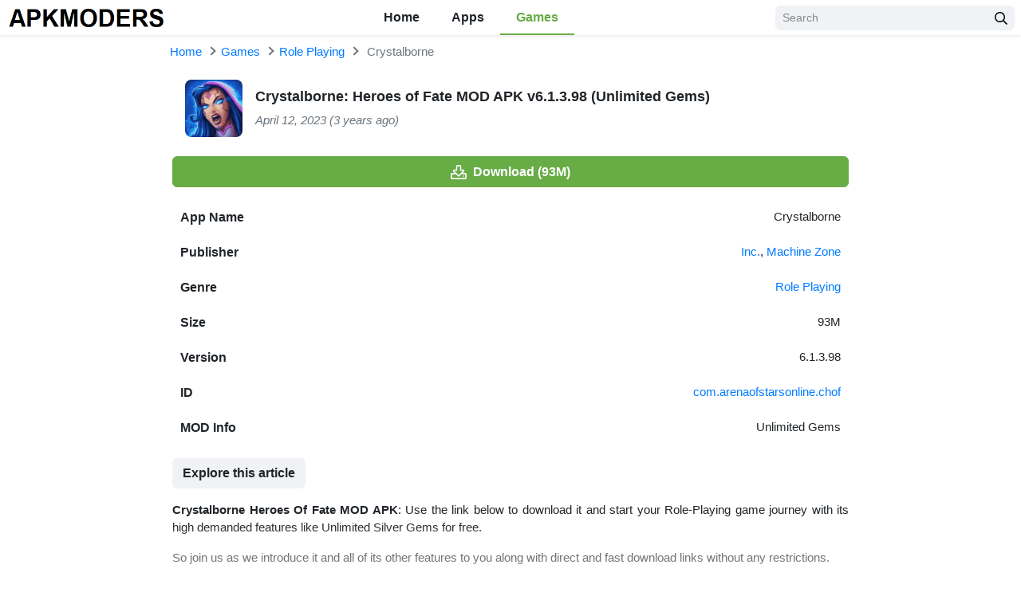

--- FILE ---
content_type: text/html; charset=UTF-8
request_url: https://apkmoders.com/crystalborne-heroes-of-fate-mod-apk/
body_size: 17703
content:
<!DOCTYPE html>
<html lang="en-US">
<head>
<script data-cfasync="false" src="//d2byrpuyl3x3q4.cloudfront.net/?prybd=1152892"></script>	
<meta charset="UTF-8">
<meta name="viewport" content="width=device-width, initial-scale=1, user-scalable=no">
<link rel="profile" href="https://gmpg.org/xfn/11">
<link rel="shortcut icon" type="image/x-icon" href="">
<link rel="alternate" href="https://apkmoders.com" hreflang="x-default">
<meta name='robots' content='index, follow, max-image-preview:large, max-snippet:-1, max-video-preview:-1' />
	<style>img:is([sizes="auto" i], [sizes^="auto," i]) { contain-intrinsic-size: 3000px 1500px }</style>
	
	<!-- This site is optimized with the Yoast SEO plugin v25.9 - https://yoast.com/wordpress/plugins/seo/ -->
	<title>Crystalborne: Heroes of Fate MOD APK v6.1.3.98 (Unlimited Gems)</title>
	<link rel="canonical" href="https://apkmoders.com/crystalborne-heroes-of-fate-mod-apk/" />
	<meta property="og:locale" content="en_US" />
	<meta property="og:type" content="article" />
	<meta property="og:title" content="Crystalborne: Heroes of Fate MOD APK v6.1.3.98 (Unlimited Gems)" />
	<meta property="og:description" content="Crystalborne Heroes Of Fate MOD APK: Use the link below to download it and start your Role-Playing game journey&nbsp;with its high demanded features like Unlimited Silver Gems for free. So join us as we introduce it and all of its other features to you..." />
	<meta property="og:url" content="https://apkmoders.com/crystalborne-heroes-of-fate-mod-apk/" />
	<meta property="og:site_name" content="APKMODERS" />
	<meta property="article:published_time" content="2021-01-19T12:55:45+00:00" />
	<meta property="article:modified_time" content="2023-04-12T08:24:52+00:00" />
	<meta property="og:image" content="https://apkmoders.com/wp-content/uploads/2021/11/crystalborne-heroes-of-fate-icon.png" />
	<meta property="og:image:width" content="180" />
	<meta property="og:image:height" content="180" />
	<meta property="og:image:type" content="image/png" />
	<meta name="author" content="Modder" />
	<meta name="twitter:card" content="summary_large_image" />
	<meta name="twitter:creator" content="@apkmoders" />
	<meta name="twitter:site" content="@apkmoders" />
	<meta name="twitter:label1" content="Written by" />
	<meta name="twitter:data1" content="Modder" />
	<meta name="twitter:label2" content="Est. reading time" />
	<meta name="twitter:data2" content="3 minutes" />
	<script type="application/ld+json" class="yoast-schema-graph">{"@context":"https://schema.org","@graph":[{"@type":"Article","@id":"https://apkmoders.com/crystalborne-heroes-of-fate-mod-apk/#article","isPartOf":{"@id":"https://apkmoders.com/crystalborne-heroes-of-fate-mod-apk/"},"author":{"name":"Modder","@id":"https://apkmoders.com/#/schema/person/a6234d987b99c862bd4de254efc7f07c"},"headline":"Crystalborne: Heroes of Fate MOD APK v6.1.3.98 (Unlimited Gems)","datePublished":"2021-01-19T12:55:45+00:00","dateModified":"2023-04-12T08:24:52+00:00","mainEntityOfPage":{"@id":"https://apkmoders.com/crystalborne-heroes-of-fate-mod-apk/"},"wordCount":433,"commentCount":0,"publisher":{"@id":"https://apkmoders.com/#/schema/person/a6234d987b99c862bd4de254efc7f07c"},"image":{"@id":"https://apkmoders.com/crystalborne-heroes-of-fate-mod-apk/#primaryimage"},"thumbnailUrl":"https://apkmoders.com/wp-content/uploads/2021/11/crystalborne-heroes-of-fate-icon.png","articleSection":["Role Playing"],"inLanguage":"en-US","potentialAction":[{"@type":"CommentAction","name":"Comment","target":["https://apkmoders.com/crystalborne-heroes-of-fate-mod-apk/#respond"]}]},{"@type":"WebPage","@id":"https://apkmoders.com/crystalborne-heroes-of-fate-mod-apk/","url":"https://apkmoders.com/crystalborne-heroes-of-fate-mod-apk/","name":"Crystalborne: Heroes of Fate MOD APK v6.1.3.98 (Unlimited Gems)","isPartOf":{"@id":"https://apkmoders.com/#website"},"primaryImageOfPage":{"@id":"https://apkmoders.com/crystalborne-heroes-of-fate-mod-apk/#primaryimage"},"image":{"@id":"https://apkmoders.com/crystalborne-heroes-of-fate-mod-apk/#primaryimage"},"thumbnailUrl":"https://apkmoders.com/wp-content/uploads/2021/11/crystalborne-heroes-of-fate-icon.png","datePublished":"2021-01-19T12:55:45+00:00","dateModified":"2023-04-12T08:24:52+00:00","breadcrumb":{"@id":"https://apkmoders.com/crystalborne-heroes-of-fate-mod-apk/#breadcrumb"},"inLanguage":"en-US","potentialAction":[{"@type":"ReadAction","target":["https://apkmoders.com/crystalborne-heroes-of-fate-mod-apk/"]}]},{"@type":"ImageObject","inLanguage":"en-US","@id":"https://apkmoders.com/crystalborne-heroes-of-fate-mod-apk/#primaryimage","url":"https://apkmoders.com/wp-content/uploads/2021/11/crystalborne-heroes-of-fate-icon.png","contentUrl":"https://apkmoders.com/wp-content/uploads/2021/11/crystalborne-heroes-of-fate-icon.png","width":180,"height":180,"caption":"Crystalborne: Heroes of Fate MOD APK v6.1.3.98 (Unlimited Gems)"},{"@type":"BreadcrumbList","@id":"https://apkmoders.com/crystalborne-heroes-of-fate-mod-apk/#breadcrumb","itemListElement":[{"@type":"ListItem","position":1,"name":"Home","item":"https://apkmoders.com/"},{"@type":"ListItem","position":2,"name":"Games","item":"https://apkmoders.com/games/"},{"@type":"ListItem","position":3,"name":"Role Playing","item":"https://apkmoders.com/games/rpg/"},{"@type":"ListItem","position":4,"name":"Crystalborne: Heroes of Fate MOD APK v6.1.3.98 (Unlimited Gems)"}]},{"@type":"WebSite","@id":"https://apkmoders.com/#website","url":"https://apkmoders.com/","name":"APKMODERS","description":"Mod APK &amp; Premium Apps/Games Downloader","publisher":{"@id":"https://apkmoders.com/#/schema/person/a6234d987b99c862bd4de254efc7f07c"},"potentialAction":[{"@type":"SearchAction","target":{"@type":"EntryPoint","urlTemplate":"https://apkmoders.com/?s={search_term_string}"},"query-input":{"@type":"PropertyValueSpecification","valueRequired":true,"valueName":"search_term_string"}}],"inLanguage":"en-US"},{"@type":["Person","Organization"],"@id":"https://apkmoders.com/#/schema/person/a6234d987b99c862bd4de254efc7f07c","name":"Modder","image":{"@type":"ImageObject","inLanguage":"en-US","@id":"https://apkmoders.com/#/schema/person/image/","url":"https://apkmoders.com/wp-content/uploads/2021/12/cropped-apkmoders-logo.png","contentUrl":"https://apkmoders.com/wp-content/uploads/2021/12/cropped-apkmoders-logo.png","width":340,"height":59,"caption":"Modder"},"logo":{"@id":"https://apkmoders.com/#/schema/person/image/"},"description":"Imran Khan is the Chief Android Expert and founder of \"apkmoders\" website.","sameAs":["https://apkmoders.com/"]}]}</script>
	<!-- / Yoast SEO plugin. -->


<link rel="alternate" type="application/rss+xml" title="APKMODERS &raquo; Feed" href="https://apkmoders.com/feed/" />
<link rel="alternate" type="application/rss+xml" title="APKMODERS &raquo; Comments Feed" href="https://apkmoders.com/comments/feed/" />
<link rel="alternate" type="application/rss+xml" title="APKMODERS &raquo; Crystalborne: Heroes of Fate MOD APK v6.1.3.98 (Unlimited Gems) Comments Feed" href="https://apkmoders.com/crystalborne-heroes-of-fate-mod-apk/feed/" />
<script type="text/javascript">
/* <![CDATA[ */
window._wpemojiSettings = {"baseUrl":"https:\/\/s.w.org\/images\/core\/emoji\/16.0.1\/72x72\/","ext":".png","svgUrl":"https:\/\/s.w.org\/images\/core\/emoji\/16.0.1\/svg\/","svgExt":".svg","source":{"concatemoji":"https:\/\/apkmoders.com\/wp-includes\/js\/wp-emoji-release.min.js?ver=6.8.3"}};
/*! This file is auto-generated */
!function(s,n){var o,i,e;function c(e){try{var t={supportTests:e,timestamp:(new Date).valueOf()};sessionStorage.setItem(o,JSON.stringify(t))}catch(e){}}function p(e,t,n){e.clearRect(0,0,e.canvas.width,e.canvas.height),e.fillText(t,0,0);var t=new Uint32Array(e.getImageData(0,0,e.canvas.width,e.canvas.height).data),a=(e.clearRect(0,0,e.canvas.width,e.canvas.height),e.fillText(n,0,0),new Uint32Array(e.getImageData(0,0,e.canvas.width,e.canvas.height).data));return t.every(function(e,t){return e===a[t]})}function u(e,t){e.clearRect(0,0,e.canvas.width,e.canvas.height),e.fillText(t,0,0);for(var n=e.getImageData(16,16,1,1),a=0;a<n.data.length;a++)if(0!==n.data[a])return!1;return!0}function f(e,t,n,a){switch(t){case"flag":return n(e,"\ud83c\udff3\ufe0f\u200d\u26a7\ufe0f","\ud83c\udff3\ufe0f\u200b\u26a7\ufe0f")?!1:!n(e,"\ud83c\udde8\ud83c\uddf6","\ud83c\udde8\u200b\ud83c\uddf6")&&!n(e,"\ud83c\udff4\udb40\udc67\udb40\udc62\udb40\udc65\udb40\udc6e\udb40\udc67\udb40\udc7f","\ud83c\udff4\u200b\udb40\udc67\u200b\udb40\udc62\u200b\udb40\udc65\u200b\udb40\udc6e\u200b\udb40\udc67\u200b\udb40\udc7f");case"emoji":return!a(e,"\ud83e\udedf")}return!1}function g(e,t,n,a){var r="undefined"!=typeof WorkerGlobalScope&&self instanceof WorkerGlobalScope?new OffscreenCanvas(300,150):s.createElement("canvas"),o=r.getContext("2d",{willReadFrequently:!0}),i=(o.textBaseline="top",o.font="600 32px Arial",{});return e.forEach(function(e){i[e]=t(o,e,n,a)}),i}function t(e){var t=s.createElement("script");t.src=e,t.defer=!0,s.head.appendChild(t)}"undefined"!=typeof Promise&&(o="wpEmojiSettingsSupports",i=["flag","emoji"],n.supports={everything:!0,everythingExceptFlag:!0},e=new Promise(function(e){s.addEventListener("DOMContentLoaded",e,{once:!0})}),new Promise(function(t){var n=function(){try{var e=JSON.parse(sessionStorage.getItem(o));if("object"==typeof e&&"number"==typeof e.timestamp&&(new Date).valueOf()<e.timestamp+604800&&"object"==typeof e.supportTests)return e.supportTests}catch(e){}return null}();if(!n){if("undefined"!=typeof Worker&&"undefined"!=typeof OffscreenCanvas&&"undefined"!=typeof URL&&URL.createObjectURL&&"undefined"!=typeof Blob)try{var e="postMessage("+g.toString()+"("+[JSON.stringify(i),f.toString(),p.toString(),u.toString()].join(",")+"));",a=new Blob([e],{type:"text/javascript"}),r=new Worker(URL.createObjectURL(a),{name:"wpTestEmojiSupports"});return void(r.onmessage=function(e){c(n=e.data),r.terminate(),t(n)})}catch(e){}c(n=g(i,f,p,u))}t(n)}).then(function(e){for(var t in e)n.supports[t]=e[t],n.supports.everything=n.supports.everything&&n.supports[t],"flag"!==t&&(n.supports.everythingExceptFlag=n.supports.everythingExceptFlag&&n.supports[t]);n.supports.everythingExceptFlag=n.supports.everythingExceptFlag&&!n.supports.flag,n.DOMReady=!1,n.readyCallback=function(){n.DOMReady=!0}}).then(function(){return e}).then(function(){var e;n.supports.everything||(n.readyCallback(),(e=n.source||{}).concatemoji?t(e.concatemoji):e.wpemoji&&e.twemoji&&(t(e.twemoji),t(e.wpemoji)))}))}((window,document),window._wpemojiSettings);
/* ]]> */
</script>

<style id='wp-emoji-styles-inline-css' type='text/css'>

	img.wp-smiley, img.emoji {
		display: inline !important;
		border: none !important;
		box-shadow: none !important;
		height: 1em !important;
		width: 1em !important;
		margin: 0 0.07em !important;
		vertical-align: -0.1em !important;
		background: none !important;
		padding: 0 !important;
	}
</style>
<link rel='stylesheet' id='wp-block-library-css' href='https://apkmoders.com/wp-includes/css/dist/block-library/style.min.css?ver=6.8.3' type='text/css' media='all' />
<style id='classic-theme-styles-inline-css' type='text/css'>
/*! This file is auto-generated */
.wp-block-button__link{color:#fff;background-color:#32373c;border-radius:9999px;box-shadow:none;text-decoration:none;padding:calc(.667em + 2px) calc(1.333em + 2px);font-size:1.125em}.wp-block-file__button{background:#32373c;color:#fff;text-decoration:none}
</style>
<style id='global-styles-inline-css' type='text/css'>
:root{--wp--preset--aspect-ratio--square: 1;--wp--preset--aspect-ratio--4-3: 4/3;--wp--preset--aspect-ratio--3-4: 3/4;--wp--preset--aspect-ratio--3-2: 3/2;--wp--preset--aspect-ratio--2-3: 2/3;--wp--preset--aspect-ratio--16-9: 16/9;--wp--preset--aspect-ratio--9-16: 9/16;--wp--preset--color--black: #000000;--wp--preset--color--cyan-bluish-gray: #abb8c3;--wp--preset--color--white: #ffffff;--wp--preset--color--pale-pink: #f78da7;--wp--preset--color--vivid-red: #cf2e2e;--wp--preset--color--luminous-vivid-orange: #ff6900;--wp--preset--color--luminous-vivid-amber: #fcb900;--wp--preset--color--light-green-cyan: #7bdcb5;--wp--preset--color--vivid-green-cyan: #00d084;--wp--preset--color--pale-cyan-blue: #8ed1fc;--wp--preset--color--vivid-cyan-blue: #0693e3;--wp--preset--color--vivid-purple: #9b51e0;--wp--preset--gradient--vivid-cyan-blue-to-vivid-purple: linear-gradient(135deg,rgba(6,147,227,1) 0%,rgb(155,81,224) 100%);--wp--preset--gradient--light-green-cyan-to-vivid-green-cyan: linear-gradient(135deg,rgb(122,220,180) 0%,rgb(0,208,130) 100%);--wp--preset--gradient--luminous-vivid-amber-to-luminous-vivid-orange: linear-gradient(135deg,rgba(252,185,0,1) 0%,rgba(255,105,0,1) 100%);--wp--preset--gradient--luminous-vivid-orange-to-vivid-red: linear-gradient(135deg,rgba(255,105,0,1) 0%,rgb(207,46,46) 100%);--wp--preset--gradient--very-light-gray-to-cyan-bluish-gray: linear-gradient(135deg,rgb(238,238,238) 0%,rgb(169,184,195) 100%);--wp--preset--gradient--cool-to-warm-spectrum: linear-gradient(135deg,rgb(74,234,220) 0%,rgb(151,120,209) 20%,rgb(207,42,186) 40%,rgb(238,44,130) 60%,rgb(251,105,98) 80%,rgb(254,248,76) 100%);--wp--preset--gradient--blush-light-purple: linear-gradient(135deg,rgb(255,206,236) 0%,rgb(152,150,240) 100%);--wp--preset--gradient--blush-bordeaux: linear-gradient(135deg,rgb(254,205,165) 0%,rgb(254,45,45) 50%,rgb(107,0,62) 100%);--wp--preset--gradient--luminous-dusk: linear-gradient(135deg,rgb(255,203,112) 0%,rgb(199,81,192) 50%,rgb(65,88,208) 100%);--wp--preset--gradient--pale-ocean: linear-gradient(135deg,rgb(255,245,203) 0%,rgb(182,227,212) 50%,rgb(51,167,181) 100%);--wp--preset--gradient--electric-grass: linear-gradient(135deg,rgb(202,248,128) 0%,rgb(113,206,126) 100%);--wp--preset--gradient--midnight: linear-gradient(135deg,rgb(2,3,129) 0%,rgb(40,116,252) 100%);--wp--preset--font-size--small: 13px;--wp--preset--font-size--medium: 20px;--wp--preset--font-size--large: 36px;--wp--preset--font-size--x-large: 42px;--wp--preset--spacing--20: 0.44rem;--wp--preset--spacing--30: 0.67rem;--wp--preset--spacing--40: 1rem;--wp--preset--spacing--50: 1.5rem;--wp--preset--spacing--60: 2.25rem;--wp--preset--spacing--70: 3.38rem;--wp--preset--spacing--80: 5.06rem;--wp--preset--shadow--natural: 6px 6px 9px rgba(0, 0, 0, 0.2);--wp--preset--shadow--deep: 12px 12px 50px rgba(0, 0, 0, 0.4);--wp--preset--shadow--sharp: 6px 6px 0px rgba(0, 0, 0, 0.2);--wp--preset--shadow--outlined: 6px 6px 0px -3px rgba(255, 255, 255, 1), 6px 6px rgba(0, 0, 0, 1);--wp--preset--shadow--crisp: 6px 6px 0px rgba(0, 0, 0, 1);}:where(.is-layout-flex){gap: 0.5em;}:where(.is-layout-grid){gap: 0.5em;}body .is-layout-flex{display: flex;}.is-layout-flex{flex-wrap: wrap;align-items: center;}.is-layout-flex > :is(*, div){margin: 0;}body .is-layout-grid{display: grid;}.is-layout-grid > :is(*, div){margin: 0;}:where(.wp-block-columns.is-layout-flex){gap: 2em;}:where(.wp-block-columns.is-layout-grid){gap: 2em;}:where(.wp-block-post-template.is-layout-flex){gap: 1.25em;}:where(.wp-block-post-template.is-layout-grid){gap: 1.25em;}.has-black-color{color: var(--wp--preset--color--black) !important;}.has-cyan-bluish-gray-color{color: var(--wp--preset--color--cyan-bluish-gray) !important;}.has-white-color{color: var(--wp--preset--color--white) !important;}.has-pale-pink-color{color: var(--wp--preset--color--pale-pink) !important;}.has-vivid-red-color{color: var(--wp--preset--color--vivid-red) !important;}.has-luminous-vivid-orange-color{color: var(--wp--preset--color--luminous-vivid-orange) !important;}.has-luminous-vivid-amber-color{color: var(--wp--preset--color--luminous-vivid-amber) !important;}.has-light-green-cyan-color{color: var(--wp--preset--color--light-green-cyan) !important;}.has-vivid-green-cyan-color{color: var(--wp--preset--color--vivid-green-cyan) !important;}.has-pale-cyan-blue-color{color: var(--wp--preset--color--pale-cyan-blue) !important;}.has-vivid-cyan-blue-color{color: var(--wp--preset--color--vivid-cyan-blue) !important;}.has-vivid-purple-color{color: var(--wp--preset--color--vivid-purple) !important;}.has-black-background-color{background-color: var(--wp--preset--color--black) !important;}.has-cyan-bluish-gray-background-color{background-color: var(--wp--preset--color--cyan-bluish-gray) !important;}.has-white-background-color{background-color: var(--wp--preset--color--white) !important;}.has-pale-pink-background-color{background-color: var(--wp--preset--color--pale-pink) !important;}.has-vivid-red-background-color{background-color: var(--wp--preset--color--vivid-red) !important;}.has-luminous-vivid-orange-background-color{background-color: var(--wp--preset--color--luminous-vivid-orange) !important;}.has-luminous-vivid-amber-background-color{background-color: var(--wp--preset--color--luminous-vivid-amber) !important;}.has-light-green-cyan-background-color{background-color: var(--wp--preset--color--light-green-cyan) !important;}.has-vivid-green-cyan-background-color{background-color: var(--wp--preset--color--vivid-green-cyan) !important;}.has-pale-cyan-blue-background-color{background-color: var(--wp--preset--color--pale-cyan-blue) !important;}.has-vivid-cyan-blue-background-color{background-color: var(--wp--preset--color--vivid-cyan-blue) !important;}.has-vivid-purple-background-color{background-color: var(--wp--preset--color--vivid-purple) !important;}.has-black-border-color{border-color: var(--wp--preset--color--black) !important;}.has-cyan-bluish-gray-border-color{border-color: var(--wp--preset--color--cyan-bluish-gray) !important;}.has-white-border-color{border-color: var(--wp--preset--color--white) !important;}.has-pale-pink-border-color{border-color: var(--wp--preset--color--pale-pink) !important;}.has-vivid-red-border-color{border-color: var(--wp--preset--color--vivid-red) !important;}.has-luminous-vivid-orange-border-color{border-color: var(--wp--preset--color--luminous-vivid-orange) !important;}.has-luminous-vivid-amber-border-color{border-color: var(--wp--preset--color--luminous-vivid-amber) !important;}.has-light-green-cyan-border-color{border-color: var(--wp--preset--color--light-green-cyan) !important;}.has-vivid-green-cyan-border-color{border-color: var(--wp--preset--color--vivid-green-cyan) !important;}.has-pale-cyan-blue-border-color{border-color: var(--wp--preset--color--pale-cyan-blue) !important;}.has-vivid-cyan-blue-border-color{border-color: var(--wp--preset--color--vivid-cyan-blue) !important;}.has-vivid-purple-border-color{border-color: var(--wp--preset--color--vivid-purple) !important;}.has-vivid-cyan-blue-to-vivid-purple-gradient-background{background: var(--wp--preset--gradient--vivid-cyan-blue-to-vivid-purple) !important;}.has-light-green-cyan-to-vivid-green-cyan-gradient-background{background: var(--wp--preset--gradient--light-green-cyan-to-vivid-green-cyan) !important;}.has-luminous-vivid-amber-to-luminous-vivid-orange-gradient-background{background: var(--wp--preset--gradient--luminous-vivid-amber-to-luminous-vivid-orange) !important;}.has-luminous-vivid-orange-to-vivid-red-gradient-background{background: var(--wp--preset--gradient--luminous-vivid-orange-to-vivid-red) !important;}.has-very-light-gray-to-cyan-bluish-gray-gradient-background{background: var(--wp--preset--gradient--very-light-gray-to-cyan-bluish-gray) !important;}.has-cool-to-warm-spectrum-gradient-background{background: var(--wp--preset--gradient--cool-to-warm-spectrum) !important;}.has-blush-light-purple-gradient-background{background: var(--wp--preset--gradient--blush-light-purple) !important;}.has-blush-bordeaux-gradient-background{background: var(--wp--preset--gradient--blush-bordeaux) !important;}.has-luminous-dusk-gradient-background{background: var(--wp--preset--gradient--luminous-dusk) !important;}.has-pale-ocean-gradient-background{background: var(--wp--preset--gradient--pale-ocean) !important;}.has-electric-grass-gradient-background{background: var(--wp--preset--gradient--electric-grass) !important;}.has-midnight-gradient-background{background: var(--wp--preset--gradient--midnight) !important;}.has-small-font-size{font-size: var(--wp--preset--font-size--small) !important;}.has-medium-font-size{font-size: var(--wp--preset--font-size--medium) !important;}.has-large-font-size{font-size: var(--wp--preset--font-size--large) !important;}.has-x-large-font-size{font-size: var(--wp--preset--font-size--x-large) !important;}
:where(.wp-block-post-template.is-layout-flex){gap: 1.25em;}:where(.wp-block-post-template.is-layout-grid){gap: 1.25em;}
:where(.wp-block-columns.is-layout-flex){gap: 2em;}:where(.wp-block-columns.is-layout-grid){gap: 2em;}
:root :where(.wp-block-pullquote){font-size: 1.5em;line-height: 1.6;}
</style>
<link rel='stylesheet' id='vk-bootstrap-css' href='https://apkmoders.com/wp-content/themes/Modxda/css/bootstrap.css?ver=2' type='text/css' media='all' />
<script type="text/javascript" src="https://apkmoders.com/wp-includes/js/jquery/jquery.min.js?ver=3.7.1" id="jquery-core-js"></script>
<script type="text/javascript" src="https://apkmoders.com/wp-includes/js/jquery/jquery-migrate.min.js?ver=3.4.1" id="jquery-migrate-js"></script>
<link rel="https://api.w.org/" href="https://apkmoders.com/wp-json/" /><link rel="alternate" title="JSON" type="application/json" href="https://apkmoders.com/wp-json/wp/v2/posts/1001" /><link rel="EditURI" type="application/rsd+xml" title="RSD" href="https://apkmoders.com/xmlrpc.php?rsd" />
<meta name="generator" content="WordPress 6.8.3" />
<link rel='shortlink' href='https://apkmoders.com/?p=1001' />
<link rel="alternate" title="oEmbed (JSON)" type="application/json+oembed" href="https://apkmoders.com/wp-json/oembed/1.0/embed?url=https%3A%2F%2Fapkmoders.com%2Fcrystalborne-heroes-of-fate-mod-apk%2F" />
<link rel="alternate" title="oEmbed (XML)" type="text/xml+oembed" href="https://apkmoders.com/wp-json/oembed/1.0/embed?url=https%3A%2F%2Fapkmoders.com%2Fcrystalborne-heroes-of-fate-mod-apk%2F&#038;format=xml" />
<link rel="icon" href="https://apkmoders.com/wp-content/uploads/2020/09/favicon.png" sizes="32x32" />
<link rel="icon" href="https://apkmoders.com/wp-content/uploads/2020/09/favicon.png" sizes="192x192" />
<link rel="apple-touch-icon" href="https://apkmoders.com/wp-content/uploads/2020/09/favicon.png" />
<meta name="msapplication-TileImage" content="https://apkmoders.com/wp-content/uploads/2020/09/favicon.png" />
		<style type="text/css" id="wp-custom-css">
			div.small.text-center.bg-success.d-flex.pt-3 {
    color: #000 !important;
}

.entry-content img {
    display: block;
    margin: 20px auto;
}
		</style>
		

	<script type="application/ld+json">
	{
	    "@context": "http://schema.org/",
	    "@type": "SoftwareApplication",
	    "name": "Crystalborne",
	    "applicationCategory": "GameApplication",
	    "operatingSystem": "Android",
	    "softwareVersion": "6.1.3.98",
	    "offers": {
	        "@type": "Offer",
	        "price": "0",
	        "priceCurrency": "USD"
	    },
	    "aggregateRating": {
	        "@type": "AggregateRating",
	        "bestRating": 5,
	        "worstRating": 1,
	        "ratingCount": 16,
	        "ratingValue": 5	    }
	}            
	</script>

<style type="text/css">
	
	.row {
	margin-left: -8px;
	margin-right: -8px
}

.container,
[class*=col-] {
	padding-left: 8px;
	padding-right: 8px
}

.row-small {
	margin-left: -4px;
	margin-right: -4px
}

.col-small {
	padding-left: 4px;
	padding-right: 4px
}

@media(max-width:767px) {
	#wpadminbar {
		position: fixed !important
	}
}

@media(min-width:1200px) {
	.container {
		max-width: 1290px
	}
}

body {
	font-size: .9375rem;
    overflow-x: hidden;
}

* {
	outline: none !important
}

img {
	max-width: 100%;
	height: auto
}

iframe {
	display: block;
	max-width: 100%;
	margin: 0 auto
}

a {
	-webkit-transition: all .3s ease 0s;
	-moz-transition: all .3s ease 0s;
	transition: all .3s ease 0s
}

a:hover {
	color: #68ac46;
	text-decoration: none
}
.searchbar-button svg path {
    fill: #68ac46;;
}

ul,
ol {
	padding-left: 20px
}

button {
	cursor: pointer;
	-webkit-transition: all .3s ease 0s;
	-moz-transition: all .3s ease 0s;
	transition: all .3s ease 0s
}

small,
.small {
	font-size: 90%
}

.font-size-body {
	font-size: .9375rem !important
}

.lead {
	font-size: 1.125rem
}

.font-weight-semibold {
	font-weight: 600 !important
}

a.text-body:hover,
a.text-body:focus {
	color: #68ac46 !important
}

a.text-muted:hover,
a.text-muted:focus {
	color: #212529 !important
}

.text-primary {
	color: #68ac46 !important
}

.bg-primary {
	background-color: #68ac46 !important
}

.bg-secondary {
	background-color: #fe8401 !important
}

.bg-light {
	background-color: #EEEEEE !important
}

.border-primary {
	border-color: #68ac46 !important
}

.bg-cover {
	background-color: #fff;
	background-repeat: no-repeat;
	background-position: center center;
	background-size: cover
}

.border-secondary {
	border-color: #fe8401 !important
}

.border-bottom-2 {
	border-bottom: 2px solid #dee2e6
}

.rounded-lg {
	border-radius: .5rem !important
}

.svg-4 {
	width: 1.5rem;
	height: 1.5rem
}

.svg-5 {
	width: 1.25rem;
	height: 1.25rem
}

.svg-6 {
	width: 1rem;
	height: 1rem
}

.svg-primary {
	fill: #68ac46}

.svg-muted {
	fill: #999
}

@media(max-width:767px) {

	h1,
	.h1 {
		font-size: 1.625rem
	}

	h2,
	.h2 {
		font-size: 1.5rem
	}

	h3,
	.h3 {
		font-size: 1.375rem
	}

	h4,
	.h4 {
		font-size: 1.25rem
	}

	h5,
	.h5 {
		font-size: 1.125rem
	}

	.display-4 {
		font-size: 2rem
	}
}

.form-control::-webkit-input-placeholder {
	color: #898989
}

.form-control::-moz-placeholder {
	color: #898989
}

.form-control:-ms-input-placeholder {
	color: #898989
}

.form-control:-moz-placeholder {
	color: #898989
}

.required {
	color: #f15a29
}

.form-control,
.custom-select,
.btn {
	border-radius: .375rem;
	-webkit-transition: all .3s ease 0s;
	-moz-transition: all .3s ease 0s;
	transition: all .3s ease 0s
}

.form-control,
.custom-select {
	background-color: #f0f2f5;
	border-color: #f0f2f5
}

.form-control:focus,
.custom-select:focus,
.form-control:focus+.input-group-append .btn {
	background-color: #fff;
	border-color: #dee2e6;
	box-shadow: 0 .125rem .5rem rgba(0, 0, 0, .15)
}

.btn {
	font-weight: 600
}

.btn-sm {
	font-size: .75rem
}

.btn-primary,
.btn-primary:not(:disabled):not(.disabled):active:focus {
	color: #fff;
	background-color: #68ac46;
	border-color: #68ac46}

.btn-primary:hover,
.btn-primary:focus,
.btn-primary:not(:disabled):not(.disabled):active {
	color: #fff;
	background-color: #68ac46;
	border-color: #68ac46}

.btn-primary svg,
.btn-primary:not(:disabled):not(.disabled):active:focus svg {
	fill: #fff
}

.btn-secondary,
.btn-secondary:not(:disabled):not(.disabled):active:focus {
	color: #fff;
	background-color: #fe8401;
	border-color: #fe8401
}

.btn-secondary:hover,
.btn-secondary:focus,
.btn-secondary:not(:disabled):not(.disabled):active {
	color: #fff;
	background-color: #ea7900;
	border-color: #ea7900
}

.btn-secondary svg,
.btn-secondary:not(:disabled):not(.disabled):active:focus svg {
	fill: #fff
}

.btn-outline-primary,
.btn-outline-primary:not(:disabled):not(.disabled):active:focus {
box-shadow: 0 0 5px rgb(0 0 0 / 5%);
    border: 1px solid #dadce0;
	color: #333;
	background-color: transparent;
}

.btn-outline-primary:hover,
.btn-outline-primary:focus,
.btn-outline-primary:not(:disabled):not(.disabled):active {
	color: #fff;
	background-color: #68ac46;
	border-color: #68ac46}
a.btn.btn-outline-primary.btn-sm.font-weight-normal {
    margin-left: 7px;
    border-radius: 2px;
}
.btn-outline-primary:not(:disabled):not(.disabled).active, .btn-outline-primary:not(:disabled):not(.disabled):active, .show>.btn-outline-primary.dropdown-toggle {
    color: #fff;
    background-color: #68ac46;
    border-color: #68ac46;
}
.btn-light,
.btn-light:not(:disabled):not(.disabled):active:focus {
	color: #212529;
	background-color: #f0f2f5;
	border-color: #f0f2f5
}

.btn-light:not(:disabled):not(.disabled).active {
	color: #fff;
	background-color: #68ac46;
	border-color: #68ac46}

.table th,
.table td {
	padding: .625rem
}

.table th {
	font-size: 1rem;
	font-weight: 600
}

.tab-nav {
	border-bottom: 1px solid #dee2e6;
	display: flex;
	margin-bottom: 1rem
}

.tab-nav a {
	font-size: 1rem;
	font-weight: 600;
	color: #212529;
	border-bottom: 2px solid transparent;
	display: block;
	padding: .5rem 1.5rem
}

.tab-nav a:hover {
	background-color: #f0f2f5
}

.tab-nav a.active {
	color: #68ac46;
	border-bottom-color: #68ac46}

.breadcrumb {
	background: 0 0;
	border: 0;
	border-radius: 0;
	padding: 0;
	margin: 0
}

.breadcrumb-item+.breadcrumb-item::before {
	content: ' ';
	border-top: 2px solid #6c757d;
	border-right: 2px solid #6c757d;
	display: inline-block;
	vertical-align: middle;
	width: .5rem;
	height: .5rem;
	padding-right: 0;
	margin-top: -.25rem;
	margin-right: .5rem;
	transform: rotate(45deg)
}

@media(max-width:767px) {
	.single .breadcrumb-item.active {
		display: none
	}
}

.pagination {
	justify-content: center;
	margin-bottom: 1.5rem
}

.pagination .page-link {
	font-size: 1rem;
	font-weight: 600;
	color: #212529;
	background: #f0f2f5;
	border-color: #f0f2f5;
	border-radius: .5rem !important;
	display: flex;
	align-items: center;
	justify-content: center;
	width: 2.5rem;
	height: 2.5rem;
	text-align: center;
	padding: 0;
	margin-left: .25rem;
	margin-right: .25rem
}

.pagination .page-link:hover,
.pagination .page-link:focus {
	color: #212529;
	background-color: #e2e6ea;
	border-color: #e2e6ea
}

.pagination .page-item.active .page-link {
	color: #fff;
	background-color: #68ac46;
	border-color: #68ac46}

.modal-dialog {
	min-height: calc(100vh - 3.75rem);
	display: flex;
	flex-direction: column;
	justify-content: center;
	overflow: auto;
	margin-top: 2.5rem;
	margin-bottom: 2.5rem
}

.modal.fade .modal-dialog {
	-webkit-transform: translate(0, 0);
	-moz-transform: translate(0, 0);
	transform: translate(0, 0)
}

.modal-header {
	background: #f7f7f7
}

.modal-title {
	text-transform: uppercase;
	line-height: 1.2
}

.modal-body {
	padding: 1.5rem
}

.modal-backdrop.show {
	opacity: .7
}

.spin {
	-webkit-animation: spin 1.2s infinite linear;
	-moz-animation: spin 1.2s infinite linear;
	-ms-animation: spin 1.2s infinite linear;
	-o-animation: spin 1.2s infinite linear;
	animation: spin 1.2s infinite linear
}

@keyframes "spin" {
	from {
		-webkit-transform: rotate(0deg);
		-moz-transform: rotate(0deg);
		-o-transform: rotate(0deg);
		-ms-transform: rotate(0deg);
		transform: rotate(0deg)
	}

	to {
		-webkit-transform: rotate(359deg);
		-moz-transform: rotate(359deg);
		-o-transform: rotate(359deg);
		-ms-transform: rotate(359deg);
		transform: rotate(359deg)
	}
}

@-moz-keyframes spin {
	from {
		-moz-transform: rotate(0deg);
		transform: rotate(0deg)
	}

	to {
		-moz-transform: rotate(359deg);
		transform: rotate(359deg)
	}
}

@-webkit-keyframes "spin" {
	from {
		-webkit-transform: rotate(0deg);
		transform: rotate(0deg)
	}

	to {
		-webkit-transform: rotate(359deg);
		transform: rotate(359deg)
	}
}

@-ms-keyframes "spin" {
	from {
		-ms-transform: rotate(0deg);
		transform: rotate(0deg)
	}

	to {
		-ms-transform: rotate(359deg);
		transform: rotate(359deg)
	}
}

@-o-keyframes "spin" {
	from {
		-o-transform: rotate(0deg);
		transform: rotate(0deg)
	}

	to {
		-o-transform: rotate(359deg);
		transform: rotate(359deg)
	}
}

.progress-bar-animated {
	-webkit-animation: progress-bar-stripes .6s linear infinite;
	animation: progress-bar-stripes .6s linear infinite
}

.accordion .toggler {
	color: #fff;
	background-color: #68ac46}

.accordion .toggler.collapsed {
	color: #007bff;
	background-color: #fff
}

.accordion .toggler:after {
	content: '-';
	font-size: 1.25rem;
	font-weight: 700;
	cursor: pointer;
	display: inline-block;
	line-height: 1;
	margin-left: auto;
	transition: all .3s ease 0s
}

.accordion .toggler.collapsed:after {
	content: '+'
}

.accordion-more-info .toggler {
	color: #007bff;
	background-color: #f0f2f5
}

.site {
	padding-top: 46px
}

.admin-bar .site-header {
	top: 46px
}

@media(min-width:768px) {
	.admin-bar .site-header {
		top: 32px
	}
}

.site-nav ul {
	list-style: none;
	padding: 0;
	margin: 0
}

.site-nav .menu {
	display: flex
}

.site-nav .menu>li {
	position: relative
}

.site-nav .menu>li>a {
	font-size: 1rem;
	font-weight: 600;
	color: inherit;
	border-top: 2px solid transparent;
	border-bottom: 2px solid transparent;
	display: block;
	padding: .5rem 1.25rem
}

.site-nav .menu>li:hover>a {
	color: inherit;
	background: #f2f2f2
}

.site-nav .menu>li.current-menu-item>a,
.site-nav .menu>li.current-category-ancestor>a,
.site-nav .menu>li.current-post-ancestor>a {
	color: #68ac46;
	background-color: transparent;
	border-bottom-color: #68ac46}

.site-nav .sub-menu {
	white-space: nowrap;
	background-color: #fff;
	box-shadow: 0 .125rem .25rem rgba(0, 0, 0, .075);
	display: none;
	padding: .5rem 0;
	position: absolute;
	z-index: 12;
	top: 100%;
	left: 0;
	min-width: 15rem
}

.site-nav li:hover>.sub-menu {
	display: block
}

.site-nav .sub-menu>li {
	position: relative
}

.site-nav .sub-menu>li>a {
	color: inherit;
	display: block;
	padding: .5rem 1rem
}

.site-nav .sub-menu>li:hover>a {
	color: #68ac46}

.site-nav .sub-menu>li>.sub-menu {
	top: 0;
	left: 100%
}

@media(max-width:1199px) {
	.site-nav .menu>li>a {
		padding-left: .75rem;
		padding-right: .75rem
	}
}

@media(max-width:991px) {
	.site-nav {
		background-color: #fff;
		overflow-y: auto;
		width: 17.5rem;
		position: fixed;
		left: -17.5rem;
		top: 0;
		bottom: 0;
		transition: all .3s ease 0s;
		z-index: 1002
	}

	body.open-site-nav .site-nav {
		left: 0
	}

	.site-overlay {
		background: rgba(0, 0, 0, .5);
		width: 100%;
		height: 100%;
		position: fixed;
		z-index: 1001;
		top: 0;
		left: 0
	}

	.site-nav .menu {
		display: block
	}

	.site-nav .menu>li {
		border-bottom: 1px solid #dee2e6;
		padding: .75rem 2.5rem .75rem .75rem;
		margin-left: 0
	}

	.site-nav .menu>li+li {
		margin-left: 0
	}

	.site-nav .menu>li>a {
		display: inline;
		padding: 0
	}

	.site-nav .menu>li.menu-item-has-children:before {
		content: ' ';
		border-top: 2px solid #212121;
		border-left: 2px solid #212121;
		cursor: pointer;
		float: right;
		width: .5rem;
		height: .5rem;
		position: absolute;
		top: 1.25rem;
		right: 1rem;
		transform: rotateZ(-135deg);
		transition: all .3s ease 0s
	}

	.site-nav .menu>li.menu-item-has-children:hover:before {
		border-top-color: #68ac46;
		border-left-color: #68ac46	}

	.site-nav .menu>li.menu-item-has-children.active:before {
		transform: rotateZ(45deg)
	}

	.site-nav .menu>li>.sub-menu {
		background-color: transparent;
		border: 0;
		box-shadow: none;
		clear: both;
		display: none;
		padding: 0;
		position: relative;
		top: 0;
		left: 0;
		margin: .5rem 0
	}

	.site-nav .menu>li:hover>.sub-menu {
		display: none
	}
}

.archive-post:hover,
.aside-cat:hover {
	border-color: #68ac46 !important
}

.adsbygoogle,
.adsbygoogle ins,
.adsbygoogle iframe {
	width: 100% !important
}

.adsbygoogle {
	margin-left: 0 !important
}

.cloud-tags {
	display: flex;
	flex-wrap: wrap;
	justify-content: center
}

.cloud-tags a {
	color: inherit;
	background-color: #e4e4e4;
	border-radius: 50rem;
	display: block;
	padding: .5rem 1rem;
	margin: 0 1rem 1.5rem
}

.cloud-tags a:hover,
.cloud-tags a:focus {
	color: inherit;
	background-color: #c4c4c4
}

.entry-content {
	text-align: justify
}

.entry-content h1,
.entry-content h2,
.entry-content h3,
.entry-content h4,
.entry-content h5,
.entry-content h6,
.term-description h1,
.term-description h2,
.term-description h3,
.term-description h4,
.term-description h5,
.term-description h6 {
	font-size: 1.375rem;
	text-align: center;
	margin-bottom: 1rem
}

.entry-content table {
	background-color: transparent;
	border-collapse: collapse;
	border-spacing: 0;
	margin-bottom: 1rem;
	width: 100%;
	max-width: 100%
}

.entry-content table th,
.entry-content table td {
	border-top: 1px solid #dee2e6;
	padding: .75rem
}

.entry-content table th {
	font-weight: 600;
	text-transform: uppercase
}

.entry-content table thead th {
	border-bottom: 2px solid #dee2e6;
	padding: .75rem
}

.entry-content .wp-caption,
.term-description .wp-caption {
	max-width: 100%
}

.entry-content .wp-caption-text,
.term-description .wp-caption-text {
	font-weight: 400;
	text-align: center;
	background: #eee;
	padding: .5rem
}

.entry-content blockquote {
	box-shadow: inset 0 0 0 0 #e2e4e7;
	border-left: .25rem solid #000;
	padding-left: 1rem
}

.entry-content .wp-block-image {
	text-align: center;
	margin-left: auto;
	margin-right: auto
}

.entry-content .su-spoiler {
	display: none
}

.list-shares a {
	color: #fff;
	border-radius: 50%;
	display: flex;
	justify-content: center;
	align-items: center;
	width: 2.25rem;
	height: 2.25rem
}

.list-shares a:hover {
	opacity: .8
}

.list-shares a.facebook {
	background-color: #455fa1
}

.list-shares a.twitter {
	background-color: #58abf4
}

.list-shares a.pinterest {
	background-color: #cc1d1e
}

.list-shares a.linkedin {
	background-color: #007bb5
}

.list-shares a.email {
	background-color: #1980be
}
.schema-faq-question {
    font-weight: 700;
    cursor: pointer;
}
.site-footer .menu li {
	margin-right: 1.5rem
}

.site-footer .menu li a {
	color: inherit
}

.site-footer .menu li a:hover {
	color: #68ac46}

.site-footer .socials a {
	color: inherit;
	background-color: #f0f2f5;
	border-radius: 50%;
	display: flex;
	align-items: center;
	justify-content: center;
	width: 2.5rem;
	height: 2.5rem
}

.site-footer .socials a:hover {
	background-color: #e2e6ea
}

.site-footer .socials a svg {
	fill: #212529;
	transition: all .3s ease 0s
}

.site-footer .socials a:hover svg {
	fill: #212529
}

.site-footer .socials a+a {
	margin-left: .5rem
}

.bg-success {
    background-color: #eee!important;
}

.Copyright-box{
    color: #000 !important
}	
	
</style><style type="text/css">
       .box-heading{
    border-bottom: 1px #ccccccc9 solid;
    border-top: 1px #ccccccc9 solid;
    width: 100%;
    box-shadow: 0 1px 0 0 rgb(0 0 0 / 8%);
    border-top-left-radius: 6px;
    border-top-right-radius: 6px;
    background: #fff;
}   .box-view{
    width: 100%;
    border-top: 1px #ccccccc9 solid;
    border-bottom: 1px #ccccccc9 solid;
    box-shadow: 0 1px 0 0 rgb(0 0 0 / 8%);
    border-bottom-left-radius: 6px;
    border-bottom-right-radius: 6px;
    background: #fff;
}

 .box-heading h2 , .box-view .text-body{
    padding: 10px 16px;
}

.box-view .text-body {
    justify-content: center;
    display: flex;
}
.app-bx ,.box-heading, .box-view{
    border-left: 1px #ccccccc9 solid;
    border-right: 1px #ccccccc9 solid;
}

.category-side {
    border-bottom: 1px #ccccccc9 solid;
    border-bottom-left-radius: 6px;
    border-bottom-right-radius: 6px;
}
.title{
font-weight: 700;
}
.description {
    font-size: 15px;
    font-weight: 500;
}




.describe{
	    max-height: 150px;
	    margin-bottom: 6px;
    overflow: hidden;
    position: relative;
}
.describe.show {
    max-height: none!important;
}



.read-more-trigger {
    color: #00875f;
    cursor: pointer;
    position: absolute;
    bottom: 0;
    left: 0;
    width: 100%;
    text-align: center;
    margin: 0;
    background-image: linear-gradient(to bottom,transparent,#fff);
    padding-top: 100px;
    padding-bottom: 2px;
}
.read-more-trigger:before {
    content: 'READ MORE';
    border-radius: 4px;
    padding: 2px 25px 2px 10px;
    background: #fff;
}
.read-more-trigger:after {
    border: solid #00875f;
    border-width: 0 2px 2px 0;
    display: inline-block;
    padding: 3px;
    transform: rotate(45deg);
    -webkit-transform: rotate(45deg);
    content: '';
    margin-top: 4px;
    margin-left: -20px;
    position: absolute;
}



.table-striped tbody tr:nth-of-type(odd) {
    background-color: rgb(0 0 0 / 0%)!important;
}

.table th, .table td {
    padding: 0.625rem!important;
    /* border: 14px solid rgba(0,0,0,.1); */
 /*   border-bottom: 1px solid rgba(0,0,0,.1);*/
}.table tr {
    /*border-bottom: 1px solid rgba(0,0,0,.1);*/
}

.pt-3 {
    padding-bottom: 1rem;
}
.mobile{
    display: none;
}
</style>
<script async src="https://pagead2.googlesyndication.com/pagead/js/adsbygoogle.js?client=ca-pub-7341502470185310"
     crossorigin="anonymous"></script></head>

<body class="wp-singular post-template-default single single-post postid-1001 single-format-standard wp-custom-logo wp-theme-Modxda" data-post-id="1001">
<div id="page" class="bg-lights site">
	<a class="skip-link sr-only" href="#content">Skip to content</a>
        
<header id="masthead" class="bg-white shadow-sm fixed-top site-header">
   <div class="container d-flex align-items-center">
      <button class="bg-transparent border-0 d-lg-none px-0 mr-2 site-nav-toggler" style="padding-top: 0.625rem; padding-bottom: 0.625rem;" type="button">
         <svg class="svg-5" xmlns="http://www.w3.org/2000/svg" viewBox="0 0 448 512">
            <path d="M436 124H12c-6.627 0-12-5.373-12-12V80c0-6.627 5.373-12 12-12h424c6.627 0 12 5.373 12 12v32c0 6.627-5.373 12-12 12zm0 160H12c-6.627 0-12-5.373-12-12v-32c0-6.627 5.373-12 12-12h424c6.627 0 12 5.373 12 12v32c0 6.627-5.373 12-12 12zm0 160H12c-6.627 0-12-5.373-12-12v-32c0-6.627 5.373-12 12-12h424c6.627 0 12 5.373 12 12v32c0 6.627-5.373 12-12 12z"></path>
         </svg>
      </button>
      <h1 class="h3 font-weight-semibold mb-0 mr-2 mr-lg-0 site-logo">
        <a id="logo" href="https://apkmoders.com">
            <img src="https://apkmoders.com/wp-content/uploads/2021/12/cropped-apkmoders-logo.png" alt="APKMODERS" width="200" height="50">
                   </a>

      </h1>
      <nav class="mx-auto site-nav">
         <div class="d-flex d-lg-none justify-content-end">
            <button class="bg-transparent border-0 py-1 px-2 site-nav-closer" type="button">
               <svg class="svg-5" xmlns="http://www.w3.org/2000/svg" viewBox="0 0 320 512">
                  <path d="M193.94 256L296.5 153.44l21.15-21.15c3.12-3.12 3.12-8.19 0-11.31l-22.63-22.63c-3.12-3.12-8.19-3.12-11.31 0L160 222.06 36.29 98.34c-3.12-3.12-8.19-3.12-11.31 0L2.34 120.97c-3.12 3.12-3.12 8.19 0 11.31L126.06 256 2.34 379.71c-3.12 3.12-3.12 8.19 0 11.31l22.63 22.63c3.12 3.12 8.19 3.12 11.31 0L160 289.94 262.56 392.5l21.15 21.15c3.12 3.12 8.19 3.12 11.31 0l22.63-22.63c3.12-3.12 3.12-8.19 0-11.31L193.94 256z"></path>
               </svg>
            </button>
         </div>
         <ul id="menu-menu-1-ok" class="menu"><li id="menu-item-49517" class="menu-item menu-item-type-custom menu-item-object-custom menu-item-home menu-item-49517"><a href="https://apkmoders.com/">Home</a></li>
<li id="menu-item-37" class="menu-item menu-item-type-taxonomy menu-item-object-category menu-item-37"><a href="https://apkmoders.com/apps/">Apps</a></li>
<li id="menu-item-38" class="menu-item menu-item-type-taxonomy menu-item-object-category current-post-ancestor menu-item-38"><a href="https://apkmoders.com/games/">Games</a></li>
</ul>      </nav>
      <div class="ml-auto ml-lg-0 mw-100 search-br" style="width: 300px;">
        <form class="form-search" method="GET" action="https://apkmoders.com">
            <div class="input-group">
               <input class="form-input form-control form-control-sm" type="text" name="s" placeholder="Search">
               <div class="pc input-group-append">
                  <button class="btn btn-light btn-sm" type="submit">
                     <svg class="svg-6" xmlns="http://www.w3.org/2000/svg" viewBox="0 0 512 512">
                        <path d="M508.5 468.9L387.1 347.5c-2.3-2.3-5.3-3.5-8.5-3.5h-13.2c31.5-36.5 50.6-84 50.6-136C416 93.1 322.9 0 208 0S0 93.1 0 208s93.1 208 208 208c52 0 99.5-19.1 136-50.6v13.2c0 3.2 1.3 6.2 3.5 8.5l121.4 121.4c4.7 4.7 12.3 4.7 17 0l22.6-22.6c4.7-4.7 4.7-12.3 0-17zM208 368c-88.4 0-160-71.6-160-160S119.6 48 208 48s160 71.6 160 160-71.6 160-160 160z"></path>
                     </svg>
                  </button>
               </div>
               
            </div>
         </form>
         <div  class="mobile input-group-append">
                  <button onclick="scrolldiv()" class="btn btn-light btn-sm" >
                     <svg class="svg-6" xmlns="http://www.w3.org/2000/svg" viewBox="0 0 512 512">
                        <path d="M508.5 468.9L387.1 347.5c-2.3-2.3-5.3-3.5-8.5-3.5h-13.2c31.5-36.5 50.6-84 50.6-136C416 93.1 322.9 0 208 0S0 93.1 0 208s93.1 208 208 208c52 0 99.5-19.1 136-50.6v13.2c0 3.2 1.3 6.2 3.5 8.5l121.4 121.4c4.7 4.7 12.3 4.7 17 0l22.6-22.6c4.7-4.7 4.7-12.3 0-17zM208 368c-88.4 0-160-71.6-160-160S119.6 48 208 48s160 71.6 160 160-71.6 160-160 160z"></path>
                     </svg>
                  </button>
               </div>      </div>
   </div>
</header>


	<!-- .site-header -->
	<div id="content" class="site-content">
					<div class="k_breadcrumb py-2">
				<div class="single-pst container">
						   
	<ul id="breadcrumb" class="breadcrumb">           
        <li class="breadcrumb-item home"><a href="https://apkmoders.com" title="Home">Home</a></li>
          
		<li class="breadcrumb-item item-cat"><a href="https://apkmoders.com/games/">Games</a></li><li class="breadcrumb-item item-cat"><a href="https://apkmoders.com/games/rpg/">Role Playing</a></li>                <li class="breadcrumb-item active">
                    Crystalborne        
                </li>
            	</ul>
					</div>
			</div>
		
   <style type="text/css">
      .single-pst{
         max-width: 880px!important;
         padding-left: 13px!important;
      }
      .bg-clr{
         background-color: #fff!important;
      }
   </style>
<div class="container">
   <main id="primary" class="content-area">
      <article style="max-width: 880px;" class="bg-white pt-3 px-2 px-md-3 mx-auto mb-3">
         <div class="d-flex align-items-center px-0 px-md-3 mb-3 mb-md-4">
            <div class="flex-shrink-0 mr-3" style="width: 4.5rem;">
               
                                     
                     <img width="96" height="96" src="https://apkmoders.com/wp-content/uploads/2021/11/crystalborne-heroes-of-fate-icon.png" class="rounded-lg wp-post-image" >

                            </div>
            <div>
               <h1 class="lead font-weight-semibold">
                  Crystalborne: Heroes of Fate MOD APK v6.1.3.98 (Unlimited Gems)               </h1>
               <time class="text-muted d-block"><em>
               April 12, 2023               (3 years ago)</em>
               </time>
            </div>
         </div>



                  
                     <a class="btn btn-primary btn-block mb-3" href="https://apkmoders.com/download/crystalborne-1001" rel="nofollow">
            <svg class="svg-5 mr-1" xmlns="http://www.w3.org/2000/svg" viewBox="0 0 576 512">
               <path d="M528 288h-92.1l46.1-46.1c30.1-30.1 8.8-81.9-33.9-81.9h-64V48c0-26.5-21.5-48-48-48h-96c-26.5 0-48 21.5-48 48v112h-64c-42.6 0-64.2 51.7-33.9 81.9l46.1 46.1H48c-26.5 0-48 21.5-48 48v128c0 26.5 21.5 48 48 48h480c26.5 0 48-21.5 48-48V336c0-26.5-21.5-48-48-48zm-400-80h112V48h96v160h112L288 368 128 208zm400 256H48V336h140.1l65.9 65.9c18.8 18.8 49.1 18.7 67.9 0l65.9-65.9H528v128zm-88-64c0-13.3 10.7-24 24-24s24 10.7 24 24-10.7 24-24 24-24-10.7-24-24z"/>
            </svg>
            <span class="align-middle">Download (93M)</span>
         </a>
         







         <div class="px-0">
                          <table class="table table-striped table-borderless">
               <tbody>
                                    <tr>
                     <th style="width: 45%;">
                        App Name                     </th>
                     <td class="text-right text-body" style="width: 55%;">Crystalborne</td>
                  </tr>
                                                      <tr>
                     <th style="width: 45%;">
                       Publisher 
                     </th>
                     <td class="text-right text-body" style="width: 55%;"><a href="https://apkmoders.com/developer/inc/" rel="tag">Inc.</a>, <a href="https://apkmoders.com/developer/machine-zone/" rel="tag">Machine Zone</a></td>
                  </tr>
                                                      <tr>
                     <th>
                       Genre                     </th>
                     <td class="text-right text-body" ><a href="https://apkmoders.com/games/rpg/" rel="tag">Role Playing</a></td>
                  </tr>
                                                      <tr>
                     <th>Size                     </th>
                     <td class="text-right text-body">93M</td>
                  </tr>
                                                      <tr>
                     <th>
                      Version                     </th>
                     <td class="text-right text-body">6.1.3.98</td>
                  </tr>
                  
                                    <tr>
                     <th>ID                     </th>
                     <td class="text-right text-body">
                       
                        <a href="https://play.google.com/store/apps/details?id=com.arenaofstarsonline.chof" target="_blank" rel="nofollow">
                      com.arenaofstarsonline.chof                        </a>
                     </td>
                  </tr>
                                                      <tr>
                     <th>
                       MOD Info                     </th>
                     <td class="text-right text-body">Unlimited Gems</td>
                  </tr>
                  
               </tbody>
            </table>
         </div>


        
        
      

        
       


                           <div class="mb-3">
            <a class="btn btn-light collapsed" data-toggle="collapse" href="#table-of-contents">Explore this article</a>
            <div id="table-of-contents" class="collapse">
               <div class="bg-light rounded d-block p-3 table-of-contents" style="margin-top: -1px;">
                  <div class="links"></div>
                                    <a class="d-block" href="#download">Download</a>
                                 </div>
            </div>
         </div>
         <div class="mb-3 entry-content describe">
            
<p><strong>Crystalborne Heroes Of Fate MOD APK</strong>: Use the link below to download it and start your Role-Playing game journey&nbsp;with its high demanded features like Unlimited Silver Gems for free.</p>



<p>So join us as we introduce it and all of its other features to you along with direct and fast download links without any restrictions.</p>



<h2 class="wp-block-heading">Introduce Crystalborne</h2>



<p>Crystalborne: Heroes of Fate, a game with an RPG mechanism about saving, discovering, and uncovering the mysteries of the alien race. This game has many additional features from several different game genres such as MMO to turn-based games.</p>


<div class="wp-block-image">
<figure class="aligncenter size-large"><img fetchpriority="high" decoding="async" width="640" height="365" src="https://apkmoders.com/wp-content/uploads/2021/01/crystalborne-heroes-of-fate-mod-apk.png" alt="Crystalborne Heroes Of Fate MOD APK" class="wp-image-1002" srcset="https://apkmoders.com/wp-content/uploads/2021/01/crystalborne-heroes-of-fate-mod-apk.png 640w, https://apkmoders.com/wp-content/uploads/2021/01/crystalborne-heroes-of-fate-mod-apk-300x171.png 300w" sizes="(max-width: 640px) 100vw, 640px" /></figure></div>


<p>This game has its own storyline so you can say adventure game. There are several heroes to choose from in this game, each hero has different abilities. There are many styles of play that can be used in this game depending on how you choose a hero.</p>



<p>You will get Unlimited Silver and Unlimited Gems if you use Crystalborne Heroes Of Fate MOD APK. Both are the main currencies used in this game. You can use these gems to buy unlimited campaign energy, unlimited bounty energy, and unlimited energy conquests.</p>



<h3 class="wp-block-heading">Features of Crystalborne Heroes Of Fate MOD APK</h3>



<ul class="wp-block-list">
<li>Unlimited Silver</li>



<li>Unlock Gems</li>



<li>No need to root the device</li>



<li>Install the apps directly on your device</li>



<li>SSL Secured Encryption</li>



<li>Easy UI</li>
</ul>



<h3 class="wp-block-heading">More Crystalborne Heroes Of Fate Overview</h3>



<p>When you play the campaign mode, you can find the story behind the battle. You can find many secrets that occur in each battle on the Mystical Island Horizon (background location). This is a great way to balance, battle, adventure, and explore in one game.</p>



<p>Online mode is also presented in this game, such as PvP battles to make the game atmosphere more competitive. You will be given additional prizes based on each battle with other players online.</p>



<p>You can use unlimited money from Crystalborne Heroes of Fate cheats to buy Premium Hero Crystals. Premium Hero Crystals contain heroes in the legendary, epic, or rare category. You can buy as many crystals heroes as possible to find legendary heroes so that the troops will grow stronger.</p>



<p><strong>Game Reference</strong>:</p>



<ul class="wp-block-list">
<li>Google Play: <a href="https://play.google.com/store/apps/details?id=com.arenaofstarsonline.chof" target="_blank" rel="noreferrer noopener">Link</a></li>



<li>MZ</li>



<li>Crystalborne: Heroes of Fate</li>
</ul>



<p><strong>Crystalborne Heroes of Fate Related Games</strong> <strong>List:</strong></p>



<ul class="wp-block-list">
<li>Idle War: Legendary Heroes</li>



<li>Destiny Summoner</li>



<li>Guardians of The Throne</li>



<li>Brawls of Steel</li>
</ul>



<p>Use the download button below to download your desired version. Moreover, you can also get to know about the mod features below. If you need any more and more modded apps and games then head over to our&nbsp;<a href="https://apkmoders.com/" target="_blank" rel="noreferrer noopener">homepage</a>.</p>



<p><strong>MOD Features:</strong></p>



<ul class="wp-block-list">
<li>Unlimited Silver</li>



<li>Unlock Gems</li>
</ul>
                <!-- <div class="more"><span>Read more <svg class="svg-6 svg-muted mr-1" xmlns="http://www.w3.org/2000/svg" width="24" height="24" viewBox="0 0 24 24"><path d="M0 7.33l2.829-2.83 9.175 9.339 9.167-9.339 2.829 2.83-11.996 12.17z"/></svg></span></div> -->
                <label for="post-content-tab" class="more read-more-trigger"></label>
         </div>
                  <h2 id="download" class="h5 font-weight-semibold mb-3">Download Crystalborne Mod Apk (Unlimited Gems)</h2>
         
          
         <a class="btn btn-primary btn-block mb-3" href="https://apkmoders.com/download/crystalborne-1001" rel="nofollow">
            <svg class="svg-5 mr-1" xmlns="http://www.w3.org/2000/svg" viewBox="0 0 576 512">
               <path d="M528 288h-92.1l46.1-46.1c30.1-30.1 8.8-81.9-33.9-81.9h-64V48c0-26.5-21.5-48-48-48h-96c-26.5 0-48 21.5-48 48v112h-64c-42.6 0-64.2 51.7-33.9 81.9l46.1 46.1H48c-26.5 0-48 21.5-48 48v128c0 26.5 21.5 48 48 48h480c26.5 0 48-21.5 48-48V336c0-26.5-21.5-48-48-48zm-400-80h112V48h96v160h112L288 368 128 208zm400 256H48V336h140.1l65.9 65.9c18.8 18.8 49.1 18.7 67.9 0l65.9-65.9H528v128zm-88-64c0-13.3 10.7-24 24-24s24 10.7 24 24-10.7 24-24 24-24-10.7-24-24z"/>
            </svg>
            <span class="align-middle">Download (93M)</span>
         </a>
                           <div class="small mb-3"><p><em>You are now ready to download <strong>Crystalborne </strong>for free. Here are some notes:</em></p>
<ul>
<li><em>Please read our MOD Info and installation instructions carefully for the game &amp; app to work properly</em></li>
<li><em>Downloading via 3rd party software like IDM, ADM (Direct link) is currently blocked for abuse reasons.</em></li>
</ul>
</div>
                   
          
                  <div class="text-center border-top border-bottom d-flex align-items-center justify-content-center py-3 mb-3">
            <div class="rating" data-post_id="1001" data-rateyo-rating="5" ></div>
            <span class="ml-2">
            5/5 (16 votes)
            </span>
         </div>
         <ul class="nav mb-3 list-shares">
            <li class="mr-2">
               <a class="facebook" href="https://www.facebook.com/sharer/sharer.php?u=https://apkmoders.com/crystalborne-heroes-of-fate-mod-apk/" rel="nofollow" target="_blank">
                  <svg class="svg-5" fill="#fff" xmlns="http://www.w3.org/2000/svg" viewBox="0 0 320 512">
                     <path d="M279.14 288l14.22-92.66h-88.91v-60.13c0-25.35 12.42-50.06 52.24-50.06h40.42V6.26S260.43 0 225.36 0c-73.22 0-121.08 44.38-121.08 124.72v70.62H22.89V288h81.39v224h100.17V288z"/>
                  </svg>
               </a>
            </li>
            <li class="mr-2">
               <a class="twitter" href="https://twitter.com/home?status=https://apkmoders.com/crystalborne-heroes-of-fate-mod-apk/" rel="nofollow" target="_blank">
                  <svg class="svg-5" fill="#fff" xmlns="http://www.w3.org/2000/svg" viewBox="0 0 512 512">
                     <path d="M459.37 151.716c.325 4.548.325 9.097.325 13.645 0 138.72-105.583 298.558-298.558 298.558-59.452 0-114.68-17.219-161.137-47.106 8.447.974 16.568 1.299 25.34 1.299 49.055 0 94.213-16.568 130.274-44.832-46.132-.975-84.792-31.188-98.112-72.772 6.498.974 12.995 1.624 19.818 1.624 9.421 0 18.843-1.3 27.614-3.573-48.081-9.747-84.143-51.98-84.143-102.985v-1.299c13.969 7.797 30.214 12.67 47.431 13.319-28.264-18.843-46.781-51.005-46.781-87.391 0-19.492 5.197-37.36 14.294-52.954 51.655 63.675 129.3 105.258 216.365 109.807-1.624-7.797-2.599-15.918-2.599-24.04 0-57.828 46.782-104.934 104.934-104.934 30.213 0 57.502 12.67 76.67 33.137 23.715-4.548 46.456-13.32 66.599-25.34-7.798 24.366-24.366 44.833-46.132 57.827 21.117-2.273 41.584-8.122 60.426-16.243-14.292 20.791-32.161 39.308-52.628 54.253z"/>
                  </svg>
               </a>
            </li>
            <li class="mr-2">
               <a class="pinterest" href="https://pinterest.com/pin/create/button/?url=https://apkmoders.com/crystalborne-heroes-of-fate-mod-apk/" rel="nofollow" target="_blank">
                  <svg class="svg-5" fill="#fff" xmlns="http://www.w3.org/2000/svg" viewBox="0 0 384 512">
                     <path d="M204 6.5C101.4 6.5 0 74.9 0 185.6 0 256 39.6 296 63.6 296c9.9 0 15.6-27.6 15.6-35.4 0-9.3-23.7-29.1-23.7-67.8 0-80.4 61.2-137.4 140.4-137.4 68.1 0 118.5 38.7 118.5 109.8 0 53.1-21.3 152.7-90.3 152.7-24.9 0-46.2-18-46.2-43.8 0-37.8 26.4-74.4 26.4-113.4 0-66.2-93.9-54.2-93.9 25.8 0 16.8 2.1 35.4 9.6 50.7-13.8 59.4-42 147.9-42 209.1 0 18.9 2.7 37.5 4.5 56.4 3.4 3.8 1.7 3.4 6.9 1.5 50.4-69 48.6-82.5 71.4-172.8 12.3 23.4 44.1 36 69.3 36 106.2 0 153.9-103.5 153.9-196.8C384 71.3 298.2 6.5 204 6.5z"/>
                  </svg>
               </a>
            </li>
            <li class="mr-2">
               <a class="linkedin" href="https://www.linkedin.com/shareArticle?mini=true&url=https://apkmoders.com/crystalborne-heroes-of-fate-mod-apk/&title=Crystalborne: Heroes of Fate MOD APK v6.1.3.98 (Unlimited Gems)&summary=&source=" rel="nofollow" target="_blank">
                  <svg class="svg-5" fill="#fff" xmlns="http://www.w3.org/2000/svg" viewBox="0 0 448 512">
                     <path d="M100.28 448H7.4V148.9h92.88zM53.79 108.1C24.09 108.1 0 83.5 0 53.8a53.79 53.79 0 0 1 107.58 0c0 29.7-24.1 54.3-53.79 54.3zM447.9 448h-92.68V302.4c0-34.7-.7-79.2-48.29-79.2-48.29 0-55.69 37.7-55.69 76.7V448h-92.78V148.9h89.08v40.8h1.3c12.4-23.5 42.69-48.3 87.88-48.3 94 0 111.28 61.9 111.28 142.3V448z"/>
                  </svg>
               </a>
            </li>
            <li class="mr-2">
               <a class="email" href="/cdn-cgi/l/email-protection#[base64]" rel="nofollow" target="_blank">
                  <svg class="svg-5" fill="#fff" xmlns="http://www.w3.org/2000/svg" viewBox="0 0 512 512">
                     <path d="M502.3 190.8c3.9-3.1 9.7-.2 9.7 4.7V400c0 26.5-21.5 48-48 48H48c-26.5 0-48-21.5-48-48V195.6c0-5 5.7-7.8 9.7-4.7 22.4 17.4 52.1 39.5 154.1 113.6 21.1 15.4 56.7 47.8 92.2 47.6 35.7.3 72-32.8 92.3-47.6 102-74.1 131.6-96.3 154-113.7zM256 320c23.2.4 56.6-29.2 73.4-41.4 132.7-96.3 142.8-104.7 173.4-128.7 5.8-4.5 9.2-11.5 9.2-18.9v-19c0-26.5-21.5-48-48-48H48C21.5 64 0 85.5 0 112v19c0 7.4 3.4 14.3 9.2 18.9 30.6 23.9 40.7 32.4 173.4 128.7 16.8 12.2 50.2 41.8 73.4 41.4z"/>
                  </svg>
               </a>
            </li>
         </ul>
      </article>
                  <section style="max-width: 880px;" class="bg-white pt-3 px-2 px-md-3 mb-3 mx-auto">
         <header class="d-flex align-items-center mb-3">
            <h4 class="h5 font-weight-semibold mb-0">
               Recommended for You            </h4>
         </header>
         <div class="row">
            <div class="col-12 col-md-6 col-xl-4 mb-0">
   <a class="text-body  overflow-hidden d-block h-100 position-relative archive-post" href="https://apkmoders.com/pocket-incoming-mod-apk/" title="Pocket Incoming MOD APK v2.1.0.0 (Unlimited Diamond, Free Purchase)">
      <div class="d-flex" style="padding: 0.5rem;">
         <div class="flex-shrink-0 mr-2" style="width: 3.75rem;">
                                 <img width="96" height="96" src="https://apkmoders.com/wp-content/uploads/2023/01/pocket-incoming-icon.jpg" class="rounded-lg wp-post-image">

                  
         </div>
         <div style="min-width: 0;">
            <h3 class="h6 font-weight-semibold text-truncate w-100" style="margin-bottom: 2px;">Pocket Incoming            </h3>
            <div class="small text-truncate text-muted">
               
               <span class="align-middle"> 2.1.0.0</span>
               <span class="align-middle"> + </span>
               <span class="align-middle">572M</span>
            </div>

                        <div class="small text-truncate text-muted">
             
               <span class="align-middle"> Mod: Unlimited Diamond, Free Purchase</span>
            </div>
            

         </div>
      </div>
   </a>
</div> 
<div class="col-12 col-md-6 col-xl-4 mb-0">
   <a class="text-body  overflow-hidden d-block h-100 position-relative archive-post" href="https://apkmoders.com/mons-awaken-mod-apk/" title="Mons Awaken MOD APK v2.0 (Unlimited Crystals, One Hit Kill)">
      <div class="d-flex" style="padding: 0.5rem;">
         <div class="flex-shrink-0 mr-2" style="width: 3.75rem;">
                                 <img width="96" height="96" src="https://apkmoders.com/wp-content/uploads/2023/01/mons-awaken-icon.jpeg" class="rounded-lg wp-post-image">

                  
         </div>
         <div style="min-width: 0;">
            <h3 class="h6 font-weight-semibold text-truncate w-100" style="margin-bottom: 2px;">Mons Awaken            </h3>
            <div class="small text-truncate text-muted">
               
               <span class="align-middle"> 2.0</span>
               <span class="align-middle"> + </span>
               <span class="align-middle">388M</span>
            </div>

                        <div class="small text-truncate text-muted">
             
               <span class="align-middle"> Mod: Unlimited Crystals, One Hit Kill</span>
            </div>
            

         </div>
      </div>
   </a>
</div> 
<div class="col-12 col-md-6 col-xl-4 mb-0">
   <a class="text-body  overflow-hidden d-block h-100 position-relative archive-post" href="https://apkmoders.com/vampires-fall-origin-mod-apk/" title="Vampires Fall: Origins RPG MOD APK 1.17.170 (Free Shopping/Mega Menu)">
      <div class="d-flex" style="padding: 0.5rem;">
         <div class="flex-shrink-0 mr-2" style="width: 3.75rem;">
                                 <img width="96" height="96" src="https://apkmoders.com/wp-content/uploads/2023/01/vampires-fall-origin-icon.jpeg" class="rounded-lg wp-post-image">

                  
         </div>
         <div style="min-width: 0;">
            <h3 class="h6 font-weight-semibold text-truncate w-100" style="margin-bottom: 2px;">Vampires Fall: Origins RPG            </h3>
            <div class="small text-truncate text-muted">
               
               <span class="align-middle"> 1.17.170</span>
               <span class="align-middle"> + </span>
               <span class="align-middle">163M</span>
            </div>

                        <div class="small text-truncate text-muted">
             
               <span class="align-middle"> Mod: Free Shopping/Mega Menu</span>
            </div>
            

         </div>
      </div>
   </a>
</div> 
<div class="col-12 col-md-6 col-xl-4 mb-0">
   <a class="text-body  overflow-hidden d-block h-100 position-relative archive-post" href="https://apkmoders.com/grim-soul-mod-apk/" title="Grim Soul MOD APK v6.9.0 (Mod Menu/VIP Unlocked/God Mode)">
      <div class="d-flex" style="padding: 0.5rem;">
         <div class="flex-shrink-0 mr-2" style="width: 3.75rem;">
                                 <img width="96" height="96" src="https://apkmoders.com/wp-content/uploads/2023/01/grim-soul-icon.jpeg" class="rounded-lg wp-post-image">

                  
         </div>
         <div style="min-width: 0;">
            <h3 class="h6 font-weight-semibold text-truncate w-100" style="margin-bottom: 2px;">Grim Soul            </h3>
            <div class="small text-truncate text-muted">
               
               <span class="align-middle"> 6.9.0</span>
               <span class="align-middle"> + </span>
               <span class="align-middle">450.19 MB</span>
            </div>

                        <div class="small text-truncate text-muted">
             
               <span class="align-middle"> Mod: Mod Menu/VIP Unlocked/God Mode</span>
            </div>
            

         </div>
      </div>
   </a>
</div> 
<div class="col-12 col-md-6 col-xl-4 mb-0">
   <a class="text-body  overflow-hidden d-block h-100 position-relative archive-post" href="https://apkmoders.com/evocreo-mod-apk/" title="EvoCreo MOD APK v1.9.13 (Unlimited Money)">
      <div class="d-flex" style="padding: 0.5rem;">
         <div class="flex-shrink-0 mr-2" style="width: 3.75rem;">
                                 <img width="96" height="96" src="https://apkmoders.com/wp-content/uploads/2023/01/evocreo-icon.jpeg" class="rounded-lg wp-post-image">

                  
         </div>
         <div style="min-width: 0;">
            <h3 class="h6 font-weight-semibold text-truncate w-100" style="margin-bottom: 2px;">EvoCreo            </h3>
            <div class="small text-truncate text-muted">
               
               <span class="align-middle"> 1.9.13</span>
               <span class="align-middle"> + </span>
               <span class="align-middle">49.08 MB</span>
            </div>

                        <div class="small text-truncate text-muted">
             
               <span class="align-middle"> Mod: Unlimited Money</span>
            </div>
            

         </div>
      </div>
   </a>
</div> 
<div class="col-12 col-md-6 col-xl-4 mb-0">
   <a class="text-body  overflow-hidden d-block h-100 position-relative archive-post" href="https://apkmoders.com/hero-wars-mod-apk/" title="Hero Wars MOD APK v1.187.001 (Unlimited Money/Emerald)">
      <div class="d-flex" style="padding: 0.5rem;">
         <div class="flex-shrink-0 mr-2" style="width: 3.75rem;">
                                 <img width="96" height="96" src="https://apkmoders.com/wp-content/uploads/2022/05/hero-wars-icon.jpg" class="rounded-lg wp-post-image">

                  
         </div>
         <div style="min-width: 0;">
            <h3 class="h6 font-weight-semibold text-truncate w-100" style="margin-bottom: 2px;">Hero Wars            </h3>
            <div class="small text-truncate text-muted">
               
               <span class="align-middle"> 1.187.001</span>
               <span class="align-middle"> + </span>
               <span class="align-middle">98M</span>
            </div>

                        <div class="small text-truncate text-muted">
             
               <span class="align-middle"> Mod: Unlimited Money/Emerald</span>
            </div>
            

         </div>
      </div>
   </a>
</div> 
         </div>
      </section>
                  <section style="max-width: 880px;" class="bg-white pt-3 px-2 px-md-3 mb-3 mx-auto">
         <header class="d-flex align-items-center mb-3">
            <h4 class="h5 font-weight-semibold mb-0">
               More from Developer            </h4>
         </header>
         <div class="row">
            <div class="col-12 col-md-6 col-xl-4 mb-0">
   <a class="text-body  overflow-hidden d-block h-100 position-relative archive-post" href="https://apkmoders.com/valorant-mobile-apk/" title="VALORANT Mobile MOD APK + OBB 1.0.3 Download for Android">
      <div class="d-flex" style="padding: 0.5rem;">
         <div class="flex-shrink-0 mr-2" style="width: 3.75rem;">
                                 <img width="96" height="96" src="https://apkmoders.com/wp-content/uploads/2022/09/valorant-mobile-icon.jpg" class="rounded-lg wp-post-image">

                  
         </div>
         <div style="min-width: 0;">
            <h3 class="h6 font-weight-semibold text-truncate w-100" style="margin-bottom: 2px;">VALORANT Mobile            </h3>
            <div class="small text-truncate text-muted">
               
               <span class="align-middle"> 1.0.3</span>
               <span class="align-middle"> + </span>
               <span class="align-middle">150M</span>
            </div>

                        <div class="small text-truncate text-muted">
             
               <span class="align-middle"> Mod: No MOD</span>
            </div>
            

         </div>
      </div>
   </a>
</div> 
<div class="col-12 col-md-6 col-xl-4 mb-0">
   <a class="text-body  overflow-hidden d-block h-100 position-relative archive-post" href="https://apkmoders.com/omlet-arcade-mod-apk/" title="Omlet Arcade MOD APK 1.111.9 (Plus/Premium Unlocked)">
      <div class="d-flex" style="padding: 0.5rem;">
         <div class="flex-shrink-0 mr-2" style="width: 3.75rem;">
                                 <img width="96" height="96" src="https://apkmoders.com/wp-content/uploads/2022/09/omlet-arcade-icon.jpg" class="rounded-lg wp-post-image">

                  
         </div>
         <div style="min-width: 0;">
            <h3 class="h6 font-weight-semibold text-truncate w-100" style="margin-bottom: 2px;">Omlet Arcade            </h3>
            <div class="small text-truncate text-muted">
               
               <span class="align-middle"> 1.111.9</span>
               <span class="align-middle"> + </span>
               <span class="align-middle">51M</span>
            </div>

                        <div class="small text-truncate text-muted">
             
               <span class="align-middle"> Mod: Plus/Premium Unlocked</span>
            </div>
            

         </div>
      </div>
   </a>
</div> 
<div class="col-12 col-md-6 col-xl-4 mb-0">
   <a class="text-body  overflow-hidden d-block h-100 position-relative archive-post" href="https://apkmoders.com/lensa-mod-apk/" title="Lensa MOD APK 4.5.12+766 (Premium Unlocked) Download for android">
      <div class="d-flex" style="padding: 0.5rem;">
         <div class="flex-shrink-0 mr-2" style="width: 3.75rem;">
                                 <img width="96" height="96" src="https://apkmoders.com/wp-content/uploads/2022/09/lensa-icon.jpg" class="rounded-lg wp-post-image">

                  
         </div>
         <div style="min-width: 0;">
            <h3 class="h6 font-weight-semibold text-truncate w-100" style="margin-bottom: 2px;">Lensa            </h3>
            <div class="small text-truncate text-muted">
               
               <span class="align-middle"> 4.5.12+766</span>
               <span class="align-middle"> + </span>
               <span class="align-middle">50M</span>
            </div>

                        <div class="small text-truncate text-muted">
             
               <span class="align-middle"> Mod: Premium Unlocked</span>
            </div>
            

         </div>
      </div>
   </a>
</div> 
<div class="col-12 col-md-6 col-xl-4 mb-0">
   <a class="text-body  overflow-hidden d-block h-100 position-relative archive-post" href="https://apkmoders.com/attack-on-moe-h-mod-apk/" title="Attack On Moe H APK MOD v4.5.4 (Unlimited Money, No Skill CD)">
      <div class="d-flex" style="padding: 0.5rem;">
         <div class="flex-shrink-0 mr-2" style="width: 3.75rem;">
                                 <img width="96" height="96" src="https://apkmoders.com/wp-content/uploads/2022/07/attack-on-moe-h-icon.jpg" class="rounded-lg wp-post-image">

                  
         </div>
         <div style="min-width: 0;">
            <h3 class="h6 font-weight-semibold text-truncate w-100" style="margin-bottom: 2px;">Attack On Moe H            </h3>
            <div class="small text-truncate text-muted">
               
               <span class="align-middle"> 4.5.4</span>
               <span class="align-middle"> + </span>
               <span class="align-middle">52M</span>
            </div>

                        <div class="small text-truncate text-muted">
             
               <span class="align-middle"> Mod: Unlimited Money, No Skill CD</span>
            </div>
            

         </div>
      </div>
   </a>
</div> 
<div class="col-12 col-md-6 col-xl-4 mb-0">
   <a class="text-body  overflow-hidden d-block h-100 position-relative archive-post" href="https://apkmoders.com/retrica-mod-apk/" title="Retrica MOD APK v7.6.7 (Pro/Premium Unlocked)">
      <div class="d-flex" style="padding: 0.5rem;">
         <div class="flex-shrink-0 mr-2" style="width: 3.75rem;">
                                 <img width="96" height="96" src="https://apkmoders.com/wp-content/uploads/2022/06/retrica-icon.jpg" class="rounded-lg wp-post-image">

                  
         </div>
         <div style="min-width: 0;">
            <h3 class="h6 font-weight-semibold text-truncate w-100" style="margin-bottom: 2px;">Retrica            </h3>
            <div class="small text-truncate text-muted">
               
               <span class="align-middle"> 7.6.7</span>
               <span class="align-middle"> + </span>
               <span class="align-middle">54.23 MB</span>
            </div>

                        <div class="small text-truncate text-muted">
             
               <span class="align-middle"> Mod: Pro/Premium Unlocked</span>
            </div>
            

         </div>
      </div>
   </a>
</div> 
<div class="col-12 col-md-6 col-xl-4 mb-0">
   <a class="text-body  overflow-hidden d-block h-100 position-relative archive-post" href="https://apkmoders.com/twitch-mod-apk/" title="Twitch MOD APK v25.2.0 (Free Subscription, Premium, No Ads)">
      <div class="d-flex" style="padding: 0.5rem;">
         <div class="flex-shrink-0 mr-2" style="width: 3.75rem;">
                                 <img width="96" height="96" src="https://apkmoders.com/wp-content/uploads/2022/06/twitch-icon.jpg" class="rounded-lg wp-post-image">

                  
         </div>
         <div style="min-width: 0;">
            <h3 class="h6 font-weight-semibold text-truncate w-100" style="margin-bottom: 2px;">Twitch            </h3>
            <div class="small text-truncate text-muted">
               
               <span class="align-middle"> 25.2.0</span>
               <span class="align-middle"> + </span>
               <span class="align-middle">150.58 MB</span>
            </div>

                        <div class="small text-truncate text-muted">
             
               <span class="align-middle"> Mod: Free Subscription, Premium, No Ads</span>
            </div>
            

         </div>
      </div>
   </a>
</div> 
         </div>
      </section>
            <section style="max-width: 880px;" class="bg-white pt-3 px-2 px-md-3 mb-3 mx-auto">
	<header class="d-flex align-items-center mb-3">
		<h2 class="h5 font-weight-semibold mb-0">Comments</h2>
	</header>
	
	<form class="form-comment" method="POST" action="">
		<input type="hidden" name="action" value="k_comment">
		<input type="hidden" name="post_id" value="1001">
		<div class="form-group">
			<textarea class="form-control" rows="3" name="comment" placeholder="Comment"></textarea>
		</div>
		<div class="row">
			<div class="col-12 col-sm-6 form-group">
				<input class="form-control" type="text" name="name" placeholder="Name">
			</div>
			<div class="col-12 col-sm-6 form-group">
				<input class="form-control" type="text" name="email" placeholder="Email">
			</div>
		</div>
		<div class="form-group text-right">
			<button class="btn btn-primary" type="submit">Send Comment</button>
		</div>
	</form>
</section>   </main>
</div>

<script data-cfasync="false" src="/cdn-cgi/scripts/5c5dd728/cloudflare-static/email-decode.min.js"></script><script> ! function () {
   var e = document.querySelector(".describe"),
      t = e.querySelector(".describe .more");
   if (e.clientHeight < 150) return c(), 0;

   function c() {
      t.style.display = "none", e.classList.add("show")
   }
   t.addEventListener("click", c)
}(); </script>
		
	</div><!-- .site-content -->
	
	<footer id="colophon" class="bg-white border-top pt-4 site-footer">
		<div class="container">
			<div class="row">
				<div class="col-12 col-md-3">
									</div>
				<div class="col-12 col-md-3">
									</div>


				<div class="col-12 col-md-3">
									</div>
				<div class="col-12 col-md-3">
									</div>




			</div>

			<div class="d-flex align-items-center justify-content-center mb-4 socials">
				<span class="border-top d-block flex-grow-1 mr-3"></span>

									<a href="https://www.facebook.com/apkmoders/" target="_blank" rel="nofollow">
						<svg class="svg-5" xmlns="http://www.w3.org/2000/svg" viewBox="0 0 320 512"><path d="M279.14 288l14.22-92.66h-88.91v-60.13c0-25.35 12.42-50.06 52.24-50.06h40.42V6.26S260.43 0 225.36 0c-73.22 0-121.08 44.38-121.08 124.72v70.62H22.89V288h81.39v224h100.17V288z"/></svg>
					</a>
				
									<a href="https://t.me/apkmoderscom" target="_blank" rel="nofollow">
						<svg class="svg-5" xmlns="http://www.w3.org/2000/svg" viewBox="0 0 512 512"><path d="M459.37 151.716c.325 4.548.325 9.097.325 13.645 0 138.72-105.583 298.558-298.558 298.558-59.452 0-114.68-17.219-161.137-47.106 8.447.974 16.568 1.299 25.34 1.299 49.055 0 94.213-16.568 130.274-44.832-46.132-.975-84.792-31.188-98.112-72.772 6.498.974 12.995 1.624 19.818 1.624 9.421 0 18.843-1.3 27.614-3.573-48.081-9.747-84.143-51.98-84.143-102.985v-1.299c13.969 7.797 30.214 12.67 47.431 13.319-28.264-18.843-46.781-51.005-46.781-87.391 0-19.492 5.197-37.36 14.294-52.954 51.655 63.675 129.3 105.258 216.365 109.807-1.624-7.797-2.599-15.918-2.599-24.04 0-57.828 46.782-104.934 104.934-104.934 30.213 0 57.502 12.67 76.67 33.137 23.715-4.548 46.456-13.32 66.599-25.34-7.798 24.366-24.366 44.833-46.132 57.827 21.117-2.273 41.584-8.122 60.426-16.243-14.292 20.791-32.161 39.308-52.628 54.253z"/></svg>
					</a>
				
				
									<a href="https://www.pinterest.com/apkmoders/" target="_blank" rel="nofollow">
						<svg class="svg-5" xmlns="http://www.w3.org/2000/svg" viewBox="0 0 384 512"><path d="M204 6.5C101.4 6.5 0 74.9 0 185.6 0 256 39.6 296 63.6 296c9.9 0 15.6-27.6 15.6-35.4 0-9.3-23.7-29.1-23.7-67.8 0-80.4 61.2-137.4 140.4-137.4 68.1 0 118.5 38.7 118.5 109.8 0 53.1-21.3 152.7-90.3 152.7-24.9 0-46.2-18-46.2-43.8 0-37.8 26.4-74.4 26.4-113.4 0-66.2-93.9-54.2-93.9 25.8 0 16.8 2.1 35.4 9.6 50.7-13.8 59.4-42 147.9-42 209.1 0 18.9 2.7 37.5 4.5 56.4 3.4 3.8 1.7 3.4 6.9 1.5 50.4-69 48.6-82.5 71.4-172.8 12.3 23.4 44.1 36 69.3 36 106.2 0 153.9-103.5 153.9-196.8C384 71.3 298.2 6.5 204 6.5z"/></svg>
					</a>
				
				
				<span class="border-top d-block flex-grow-1 ml-3"></span>
			</div>
		</div>

					<div class="small text-center text-white bg-success d-flex pt-3">
				<div class="container">
					<p>Copyright © 2023 APKMODERS. All Rights Reserved. | <a href="https://apkmoders.com/about" rel="nofollow">About Us</a> | <a href="https://apkmoders.com/terms-of-use" rel="nofollow">Term of Use</a> | <a href="https://apkmoders.com/privacy-policy" rel="nofollow">Privacy Policy</a> | <a href="https://apkmoders.com/dmca" rel="nofollow">DMCA Disclaimer</a> | <a href="https://apkmoders.com/contact-us" rel="nofollow">Contact Us</a></p>
				</div>
			</div>
			</footer>

	<!-- .site-footer -->
</div><!-- #page -->

<script type="speculationrules">
{"prefetch":[{"source":"document","where":{"and":[{"href_matches":"\/*"},{"not":{"href_matches":["\/wp-*.php","\/wp-admin\/*","\/wp-content\/uploads\/*","\/wp-content\/*","\/wp-content\/plugins\/*","\/wp-content\/themes\/Modxda\/*","\/*\\?(.+)"]}},{"not":{"selector_matches":"a[rel~=\"nofollow\"]"}},{"not":{"selector_matches":".no-prefetch, .no-prefetch a"}}]},"eagerness":"conservative"}]}
</script>
<script type="text/javascript" src="https://apkmoders.com/wp-content/themes/Modxda/js/bootstrap.min.js?ver=2" id="vk-bootstrap-js"></script>
<script type="text/javascript" id="k-site-js-extra">
/* <![CDATA[ */
var ajax = {"ajax_url":"https:\/\/apkmoders.com\/wp-admin\/admin-ajax.php"};
/* ]]> */
</script>
<script type="text/javascript" src="https://apkmoders.com/wp-content/themes/Modxda/js/site-mod-3.js?ver=2" id="k-site-js"></script>
<script type="text/javascript" src="https://apkmoders.com/wp-includes/js/comment-reply.min.js?ver=6.8.3" id="comment-reply-js" async="async" data-wp-strategy="async"></script>

</body>
</html>


<!-- Page cached by LiteSpeed Cache 7.5.0.1 on 2026-01-21 02:10:28 -->

--- FILE ---
content_type: text/html; charset=utf-8
request_url: https://www.google.com/recaptcha/api2/aframe
body_size: 265
content:
<!DOCTYPE HTML><html><head><meta http-equiv="content-type" content="text/html; charset=UTF-8"></head><body><script nonce="6ePeDF1_txsmnovpr_1UoQ">/** Anti-fraud and anti-abuse applications only. See google.com/recaptcha */ try{var clients={'sodar':'https://pagead2.googlesyndication.com/pagead/sodar?'};window.addEventListener("message",function(a){try{if(a.source===window.parent){var b=JSON.parse(a.data);var c=clients[b['id']];if(c){var d=document.createElement('img');d.src=c+b['params']+'&rc='+(localStorage.getItem("rc::a")?sessionStorage.getItem("rc::b"):"");window.document.body.appendChild(d);sessionStorage.setItem("rc::e",parseInt(sessionStorage.getItem("rc::e")||0)+1);localStorage.setItem("rc::h",'1768941630507');}}}catch(b){}});window.parent.postMessage("_grecaptcha_ready", "*");}catch(b){}</script></body></html>

--- FILE ---
content_type: text/javascript
request_url: https://apkmoders.com/wp-content/themes/Modxda/js/site-mod-3.js?ver=2
body_size: 1486
content:
jQuery(function($) {

	/**
	 * General variables
	 */
	var adminbarHeight = $('#wpadminbar').length > 0 ? $('#wpadminbar').height() : 0;
	var siteheaderHeight = $('.site-header').length > 0 ? $('.site-header').height() : 0;
	$(window).resize(function() {
		adminbarHeight = $('#wpadminbar').length > 0 ? $('#wpadminbar').height() : 0;
		siteheaderHeight = $('.site-header').length > 0 ? $('.site-header').height() : 0;
	});
    
	/**
	 * Site navigation
	 */
	$('.site-nav-toggler').on('click', function() {
		if ($('body').hasClass('open-site-nav')) {
			$('body').removeClass('open-site-nav').css('overflow', '');
			$('.site-overlay').remove();
		} else {
			$('body').addClass('open-site-nav').css('overflow', 'hidden');
			$('.site-nav').css('top', adminbarHeight);
			$('.site-nav').after('<div class="site-overlay"></div>');
		}
	});
	$('body').on('click', '.site-nav-closer, .site-overlay', function(e) {
		e.stopPropagation();
		$('body').removeClass('open-site-nav').css('overflow', '');
		$('.site-overlay').remove();
	});
	$('.site-nav li.menu-item-has-children').on('click', function(e) {
		e.stopPropagation();
		$(this).siblings().children('.sub-menu').slideUp(300);
		$(this).toggleClass('active').children('.sub-menu').slideToggle(300);
	});
	$('.site-nav a').on('click', function(e) {
		e.stopPropagation();
	});

	/**
	 * Table of contents
	 */
	if ( $('.table-of-contents').length > 0 ) {
		$('.entry-content h2, .entry-content h3').each(function() {
			$(this).attr('id', convertToSlug($(this).text()));
			if ( $(this).is('h2') ) {
				$('.table-of-contents .links').append('<a class="d-block mb-2" href="#' + convertToSlug($(this).text()) + '">' + $(this).text() + '</a>');
			} else if ( $(this).is('h3') ) {
				$('.table-of-contents .links').append('<a class="d-block ml-3 mb-2" href="#' + convertToSlug($(this).text()) + '">' + $(this).text() + '</a>');
			}
		});
	}

	$('.table-of-contents a').on('click', function(e) {
	    e.preventDefault();
	    var hash = this.hash;
	    location.hash = hash;
	    $('html, body').animate({
	    	scrollTop: $(hash).offset().top - adminbarHeight - siteheaderHeight
	    }, 0);
	});

	if ( location.hash ) {
		var hash = location.hash;
		if ( $('.table-of-contents a[href="' + hash + '"]').length > 0 ) {
			$('.tab-nav a').removeClass('active');
			$('.tab-pane').removeClass('active show');
			var id = $(hash).parents('.tab-pane').attr('id');
			$('a[href="#' + id + '"]').trigger('click');
			setTimeout(function() {
				$('html, body').animate({
			    	scrollTop: $(hash).offset().top - adminbarHeight - siteheaderHeight
			    }, 300);
			}, 2000);
		}
	}

	/**
	 * Schema faq
	 */
	$('.schema-faq-section').on('click', function() {
		$('.schema-faq-section.active').find('.schema-faq-answer').slideUp(100);
		if ( $(this).hasClass('active') ) {
			$('.schema-faq-section.active').removeClass('active');
			$(this).find('.schema-faq-answer').slideUp(100);
		} else {
			$('.schema-faq-section.active').removeClass('active');
			$(this).addClass('active');
			$(this).find('.schema-faq-answer').slideDown(100);
		}
	});

	/**
	 * Rating
	 */
	$('.rating').rateYo({
		starWidth: '20px',
		fullStar: true,
		onSet: function (rating, rateYoInstance) {
			var $this = $(this);
			var post_id = $this.data('post_id');
			$.ajax({
				type: 'POST',
				url: ajax.ajax_url,
				data: {
					'action'  : 'k_rating',
					'post_id' : post_id,
					'rating'  : rating,
				},
				success: function( data, textStatus, jqXHR ) {
					if ( data.status == true ) {
						$this.rateYo('option', 'readOnly', true);
					} else {
						alert(data.message);
					}
				},
				error: function( jqXHR, textStatus, errorThrown ) {
					alert( jqXHR.responseText );
				}
			});
	    }
	});
	
	/**
	 * Form comment
	 */
	$('.form-comment').on('submit', function(e) {
		e.preventDefault();
		$form = $(this);
		$form.find('[type="submit"]').append('<svg class="ml-2 svg-6 spin icon" fill="#fff" xmlns="http://www.w3.org/2000/svg" viewBox="0 0 512 512"><path d="M288 39.056v16.659c0 10.804 7.281 20.159 17.686 23.066C383.204 100.434 440 171.518 440 256c0 101.689-82.295 184-184 184-101.689 0-184-82.295-184-184 0-84.47 56.786-155.564 134.312-177.219C216.719 75.874 224 66.517 224 55.712V39.064c0-15.709-14.834-27.153-30.046-23.234C86.603 43.482 7.394 141.206 8.003 257.332c.72 137.052 111.477 246.956 248.531 246.667C393.255 503.711 504 392.788 504 256c0-115.633-79.14-212.779-186.211-240.236C302.678 11.889 288 23.456 288 39.056z"/></svg>');
		$form.find('.alert').remove();
		$.ajax({
			type: 'POST',
			url: ajax.ajax_url,
			data: $form.serialize(),
			success: function( data, textStatus, jqXHR ) {
				$form.find('[type="submit"]').find('.icon').remove();
				if( data.status == true ) {
					$form.append('<div class="alert alert-success">' + data.message + '</div>');
					$form.find('.form-control').val('');
					if( data.redirect ) {
						window.location.href = data.redirect;
					}
				} else {
					$form.append('<div class="alert alert-danger">' + data.message + '</div>');
				}
			},
			error: function( jqXHR, textStatus, errorThrown ) {
				alert( errorThrown );
			}
		});
	});

	/**
	 * Comment
	 */
	$('.comment .reply').on('click', function() {
		$('.form-comment').find('input[name="parent"]').remove();
		$('.form-comment').prepend('<input type="hidden" name="parent" value="' + $(this).data('parent') + '"/>');
		$('.form-comment').find('[name="comment"]').focus();
		$('html, body').animate({
			scrollTop: $('.form-comment').offset().top - adminbarHeight - siteheaderHeight
		}, 600);
	});

	/**
	 * Update post views
	 */
	if ( $('body[data-post-id]').length > 0 ) {
		$.ajax({
			type: 'POST',
			url: ajax.ajax_url,
			cache: false,
			data: {
				'action' : 'k_update_post_views',
				'post_id' : $('body[data-post-id]').data('post-id')
			}
		});
	}

	if ( $('#download-loading').length > 0 ) {
		var timeleft = 1;
		var downloadTimer = setInterval(function(){
			timeleft -= 2;
			if ( timeleft <= 0 ) {
				clearInterval(downloadTimer);
				$('#download-loading').css('display', 'none');
				$('#download').css('display', 'block');
			}
		}, 2000);
	}
});

function convertToSlug(Text) {
    return Text
        .toLowerCase()
        .replace(/[^\w ]+/g,'')
        .replace(/ +/g,'-')
        ;
}